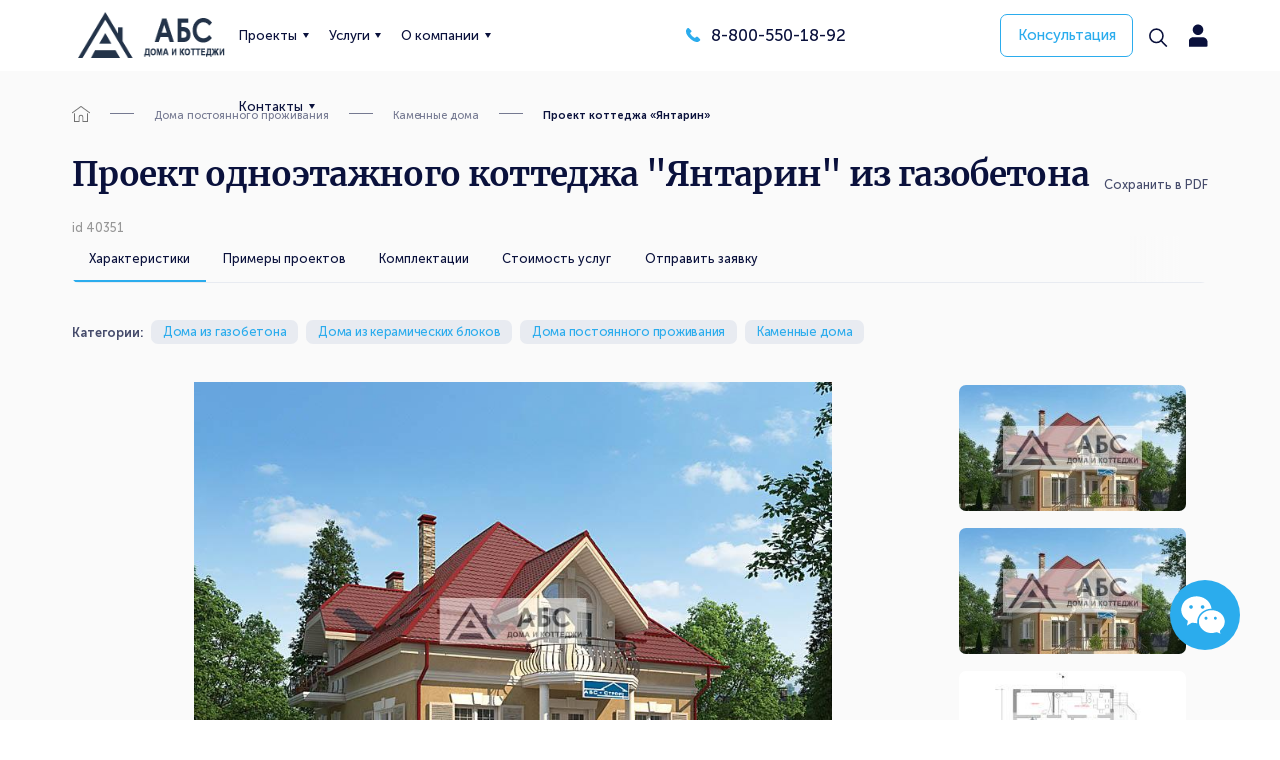

--- FILE ---
content_type: text/html; charset=UTF-8
request_url: https://www.abs.ru/projects/doma/proekt-kottedzha-yantarin
body_size: 45257
content:
<!DOCTYPE html>
    <html lang="ru">
        <head>
            <meta charset="utf-8">
            <meta http-equiv="X-UA-Compatible" content="IE=edge">
            <meta name="viewport" content="width=device-width, initial-scale=1, maximum-scale=1, minimum-scale=1">
            <style>
                /*.catalog__items.is-default .catalog__item {
                    position: relative;
                }
                .lazyload, .lazyloading, .load {
                    position: absolute;
                    top: 40% !important;
                    left: 50% !important;
                    transform: translate(-40%, -50%);
                    animation: effect 1s linear infinite;
                    width: 50px !important;
                    height: 50px !important;
                    border-radius: 50% !important;
                    border: 6px solid rgba(255, 255, 255, 0.3) !important;
                    border-top-color: black !important;
                    opacity: 1 !important;
                }

                .loading.search__input + .search_loader {
                    display: inline-block;
                    top: 0% !important;
                    left: 0% !important;
                    animation: effect 1s linear infinite;
                    width: 20px !important;
                    height: 20px !important;
                    border-radius: 50% !important;
                    border: 2px solid rgba(255, 255, 255, 0.3) !important;
                    border-top-color: black !important;
                    opacity: 1 !important;
                }



                @keyframes effect {
                    0% {
                        transform: rotate(0deg);
                    }

                    100% {
                        transform: rotate(360deg);
                    }

                }


                @keyframes spin {
                    from {
                        transform: translate(40%, 40%) rotate(0deg);
                    }
                    to {
                        transform: translate(40%, 40%) rotate(360deg);
                    }
                } */
                .sc-image-with-text__half-left { 
                    position: relative;
                    width: 100%; 
                }
                    
                .sc-image-with-text__half-right {
                    position: relative;
                    width: 100%;
                }
                    .sc-object {
                    position: static;
                }

                .simple_caption {
                    margin: 1.5rem 2rem 3rem 0rem;
                    text-align:left;
                }

                .simple_caption_subheading { 
                }

                .search__input {
                    display: inline-block !important;
                    width: 85% !important;
                }

                .universal_fotogallery__pagination {
                    margin-top: 3rem;
                }

                @media only screen and (max-width: 580px) {
                    .searchHint {
                        font-size: 1.3rem;
                    }

                    .search__list_active .post-type-badge {
                        font-size: 1.3rem;
                        margin-left: 2rem;
                    }
                }


                .search__link {
                    white-space: normal;
                }

                .magnify-img {
                    width: 100% !important;
                }
                #magnify {
                    align-items: flex-start !important;
                }
            </style>
            <!-- uptime_head не удалять этот комментарий, робот ищет его в коде-->
                                    				<script>document.documentElement.className = document.documentElement.className + ' yes-js js_active js'</script>
				<input type="hidden" value="45705" id="block-targets-ym-ga">
<!-- Search Engine Optimization by Rank Math PRO - https://s.rankmath.com/home -->
<title>Проект коттеджа &quot;Янтарин&quot; оптимальные цены на проекты и строительство, звоните! | ООО «ДОМ АБС»</title>
<meta name="description" content="При строительстве по данной технологии мы предлагаем для Вас Стандартную комплектацию домов. Стандартная комплектация включает: силовой каркас дома с фундаментом; окна пластиковые, дверь входную металлическую; отделку фасада; утепленную кровлю из битумной черепицы; подшивку кровли и водосточную систему;"/>
<meta name="robots" content="follow, index, max-snippet:-1, max-video-preview:-1, max-image-preview:large"/>
<link rel="canonical" href="https://www.abs.ru/projects/doma/proekt-kottedzha-yantarin" />
<meta property="og:locale" content="ru_RU" />
<meta property="og:type" content="product" />
<meta property="og:title" content="Проект коттеджа &quot;Янтарин&quot; оптимальные цены на проекты и строительство, звоните! | ООО «ДОМ АБС»" />
<meta property="og:description" content="При строительстве по данной технологии мы предлагаем для Вас Стандартную комплектацию домов. Стандартная комплектация включает: силовой каркас дома с фундаментом; окна пластиковые, дверь входную металлическую; отделку фасада; утепленную кровлю из битумной черепицы; подшивку кровли и водосточную систему;" />
<meta property="og:url" content="https://www.abs.ru/projects/doma/proekt-kottedzha-yantarin" />
<meta property="og:site_name" content="ООО «ДОМ АБС»" />
<meta property="og:updated_time" content="2024-05-18T13:22:21+03:00" />
<meta property="og:image" content="https://www.abs.ru/wp-content/uploads/2020/10/9cfb63f888458ae75bd4b1d438c98384.jpg" />
<meta property="og:image:secure_url" content="https://www.abs.ru/wp-content/uploads/2020/10/9cfb63f888458ae75bd4b1d438c98384.jpg" />
<meta property="og:image:width" content="800" />
<meta property="og:image:height" content="601" />
<meta property="og:image:alt" content="Проект коттеджа &quot;Янтарин&quot;" />
<meta property="og:image:type" content="image/jpeg" />
<meta property="product:availability" content="instock" />
<meta property="product:retailer_item_id" content="1966" />
<meta name="twitter:card" content="summary_large_image" />
<meta name="twitter:title" content="Проект коттеджа &quot;Янтарин&quot; оптимальные цены на проекты и строительство, звоните! | ООО «ДОМ АБС»" />
<meta name="twitter:description" content="При строительстве по данной технологии мы предлагаем для Вас Стандартную комплектацию домов. Стандартная комплектация включает: силовой каркас дома с фундаментом; окна пластиковые, дверь входную металлическую; отделку фасада; утепленную кровлю из битумной черепицы; подшивку кровли и водосточную систему;" />
<meta name="twitter:image" content="https://www.abs.ru/wp-content/uploads/2020/10/9cfb63f888458ae75bd4b1d438c98384.jpg" />
<meta name="twitter:label1" content="Price" />
<meta name="twitter:data1" content="9,478,000&#8381; - 10,863,000&#8381;" />
<meta name="twitter:label2" content="Availability" />
<meta name="twitter:data2" content="In stock" />
<!-- /Rank Math WordPress SEO plugin -->

<link rel='dns-prefetch' href='//ajax.googleapis.com' />
<link rel='stylesheet' id='classic-theme-styles-css' href='https://www.abs.ru/wp-includes/css/classic-themes.min.css' type='text/css' media='all' />
<style id='global-styles-inline-css' type='text/css'>
body{--wp--preset--color--black: #000000;--wp--preset--color--cyan-bluish-gray: #abb8c3;--wp--preset--color--white: #ffffff;--wp--preset--color--pale-pink: #f78da7;--wp--preset--color--vivid-red: #cf2e2e;--wp--preset--color--luminous-vivid-orange: #ff6900;--wp--preset--color--luminous-vivid-amber: #fcb900;--wp--preset--color--light-green-cyan: #7bdcb5;--wp--preset--color--vivid-green-cyan: #00d084;--wp--preset--color--pale-cyan-blue: #8ed1fc;--wp--preset--color--vivid-cyan-blue: #0693e3;--wp--preset--color--vivid-purple: #9b51e0;--wp--preset--gradient--vivid-cyan-blue-to-vivid-purple: linear-gradient(135deg,rgba(6,147,227,1) 0%,rgb(155,81,224) 100%);--wp--preset--gradient--light-green-cyan-to-vivid-green-cyan: linear-gradient(135deg,rgb(122,220,180) 0%,rgb(0,208,130) 100%);--wp--preset--gradient--luminous-vivid-amber-to-luminous-vivid-orange: linear-gradient(135deg,rgba(252,185,0,1) 0%,rgba(255,105,0,1) 100%);--wp--preset--gradient--luminous-vivid-orange-to-vivid-red: linear-gradient(135deg,rgba(255,105,0,1) 0%,rgb(207,46,46) 100%);--wp--preset--gradient--very-light-gray-to-cyan-bluish-gray: linear-gradient(135deg,rgb(238,238,238) 0%,rgb(169,184,195) 100%);--wp--preset--gradient--cool-to-warm-spectrum: linear-gradient(135deg,rgb(74,234,220) 0%,rgb(151,120,209) 20%,rgb(207,42,186) 40%,rgb(238,44,130) 60%,rgb(251,105,98) 80%,rgb(254,248,76) 100%);--wp--preset--gradient--blush-light-purple: linear-gradient(135deg,rgb(255,206,236) 0%,rgb(152,150,240) 100%);--wp--preset--gradient--blush-bordeaux: linear-gradient(135deg,rgb(254,205,165) 0%,rgb(254,45,45) 50%,rgb(107,0,62) 100%);--wp--preset--gradient--luminous-dusk: linear-gradient(135deg,rgb(255,203,112) 0%,rgb(199,81,192) 50%,rgb(65,88,208) 100%);--wp--preset--gradient--pale-ocean: linear-gradient(135deg,rgb(255,245,203) 0%,rgb(182,227,212) 50%,rgb(51,167,181) 100%);--wp--preset--gradient--electric-grass: linear-gradient(135deg,rgb(202,248,128) 0%,rgb(113,206,126) 100%);--wp--preset--gradient--midnight: linear-gradient(135deg,rgb(2,3,129) 0%,rgb(40,116,252) 100%);--wp--preset--duotone--dark-grayscale: url('#wp-duotone-dark-grayscale');--wp--preset--duotone--grayscale: url('#wp-duotone-grayscale');--wp--preset--duotone--purple-yellow: url('#wp-duotone-purple-yellow');--wp--preset--duotone--blue-red: url('#wp-duotone-blue-red');--wp--preset--duotone--midnight: url('#wp-duotone-midnight');--wp--preset--duotone--magenta-yellow: url('#wp-duotone-magenta-yellow');--wp--preset--duotone--purple-green: url('#wp-duotone-purple-green');--wp--preset--duotone--blue-orange: url('#wp-duotone-blue-orange');--wp--preset--font-size--small: 13px;--wp--preset--font-size--medium: 20px;--wp--preset--font-size--large: 36px;--wp--preset--font-size--x-large: 42px;--wp--preset--spacing--20: 0.44rem;--wp--preset--spacing--30: 0.67rem;--wp--preset--spacing--40: 1rem;--wp--preset--spacing--50: 1.5rem;--wp--preset--spacing--60: 2.25rem;--wp--preset--spacing--70: 3.38rem;--wp--preset--spacing--80: 5.06rem;--wp--preset--shadow--natural: 6px 6px 9px rgba(0, 0, 0, 0.2);--wp--preset--shadow--deep: 12px 12px 50px rgba(0, 0, 0, 0.4);--wp--preset--shadow--sharp: 6px 6px 0px rgba(0, 0, 0, 0.2);--wp--preset--shadow--outlined: 6px 6px 0px -3px rgba(255, 255, 255, 1), 6px 6px rgba(0, 0, 0, 1);--wp--preset--shadow--crisp: 6px 6px 0px rgba(0, 0, 0, 1);}:where(.is-layout-flex){gap: 0.5em;}body .is-layout-flow > .alignleft{float: left;margin-inline-start: 0;margin-inline-end: 2em;}body .is-layout-flow > .alignright{float: right;margin-inline-start: 2em;margin-inline-end: 0;}body .is-layout-flow > .aligncenter{margin-left: auto !important;margin-right: auto !important;}body .is-layout-constrained > .alignleft{float: left;margin-inline-start: 0;margin-inline-end: 2em;}body .is-layout-constrained > .alignright{float: right;margin-inline-start: 2em;margin-inline-end: 0;}body .is-layout-constrained > .aligncenter{margin-left: auto !important;margin-right: auto !important;}body .is-layout-constrained > :where(:not(.alignleft):not(.alignright):not(.alignfull)){max-width: var(--wp--style--global--content-size);margin-left: auto !important;margin-right: auto !important;}body .is-layout-constrained > .alignwide{max-width: var(--wp--style--global--wide-size);}body .is-layout-flex{display: flex;}body .is-layout-flex{flex-wrap: wrap;align-items: center;}body .is-layout-flex > *{margin: 0;}:where(.wp-block-columns.is-layout-flex){gap: 2em;}.has-black-color{color: var(--wp--preset--color--black) !important;}.has-cyan-bluish-gray-color{color: var(--wp--preset--color--cyan-bluish-gray) !important;}.has-white-color{color: var(--wp--preset--color--white) !important;}.has-pale-pink-color{color: var(--wp--preset--color--pale-pink) !important;}.has-vivid-red-color{color: var(--wp--preset--color--vivid-red) !important;}.has-luminous-vivid-orange-color{color: var(--wp--preset--color--luminous-vivid-orange) !important;}.has-luminous-vivid-amber-color{color: var(--wp--preset--color--luminous-vivid-amber) !important;}.has-light-green-cyan-color{color: var(--wp--preset--color--light-green-cyan) !important;}.has-vivid-green-cyan-color{color: var(--wp--preset--color--vivid-green-cyan) !important;}.has-pale-cyan-blue-color{color: var(--wp--preset--color--pale-cyan-blue) !important;}.has-vivid-cyan-blue-color{color: var(--wp--preset--color--vivid-cyan-blue) !important;}.has-vivid-purple-color{color: var(--wp--preset--color--vivid-purple) !important;}.has-black-background-color{background-color: var(--wp--preset--color--black) !important;}.has-cyan-bluish-gray-background-color{background-color: var(--wp--preset--color--cyan-bluish-gray) !important;}.has-white-background-color{background-color: var(--wp--preset--color--white) !important;}.has-pale-pink-background-color{background-color: var(--wp--preset--color--pale-pink) !important;}.has-vivid-red-background-color{background-color: var(--wp--preset--color--vivid-red) !important;}.has-luminous-vivid-orange-background-color{background-color: var(--wp--preset--color--luminous-vivid-orange) !important;}.has-luminous-vivid-amber-background-color{background-color: var(--wp--preset--color--luminous-vivid-amber) !important;}.has-light-green-cyan-background-color{background-color: var(--wp--preset--color--light-green-cyan) !important;}.has-vivid-green-cyan-background-color{background-color: var(--wp--preset--color--vivid-green-cyan) !important;}.has-pale-cyan-blue-background-color{background-color: var(--wp--preset--color--pale-cyan-blue) !important;}.has-vivid-cyan-blue-background-color{background-color: var(--wp--preset--color--vivid-cyan-blue) !important;}.has-vivid-purple-background-color{background-color: var(--wp--preset--color--vivid-purple) !important;}.has-black-border-color{border-color: var(--wp--preset--color--black) !important;}.has-cyan-bluish-gray-border-color{border-color: var(--wp--preset--color--cyan-bluish-gray) !important;}.has-white-border-color{border-color: var(--wp--preset--color--white) !important;}.has-pale-pink-border-color{border-color: var(--wp--preset--color--pale-pink) !important;}.has-vivid-red-border-color{border-color: var(--wp--preset--color--vivid-red) !important;}.has-luminous-vivid-orange-border-color{border-color: var(--wp--preset--color--luminous-vivid-orange) !important;}.has-luminous-vivid-amber-border-color{border-color: var(--wp--preset--color--luminous-vivid-amber) !important;}.has-light-green-cyan-border-color{border-color: var(--wp--preset--color--light-green-cyan) !important;}.has-vivid-green-cyan-border-color{border-color: var(--wp--preset--color--vivid-green-cyan) !important;}.has-pale-cyan-blue-border-color{border-color: var(--wp--preset--color--pale-cyan-blue) !important;}.has-vivid-cyan-blue-border-color{border-color: var(--wp--preset--color--vivid-cyan-blue) !important;}.has-vivid-purple-border-color{border-color: var(--wp--preset--color--vivid-purple) !important;}.has-vivid-cyan-blue-to-vivid-purple-gradient-background{background: var(--wp--preset--gradient--vivid-cyan-blue-to-vivid-purple) !important;}.has-light-green-cyan-to-vivid-green-cyan-gradient-background{background: var(--wp--preset--gradient--light-green-cyan-to-vivid-green-cyan) !important;}.has-luminous-vivid-amber-to-luminous-vivid-orange-gradient-background{background: var(--wp--preset--gradient--luminous-vivid-amber-to-luminous-vivid-orange) !important;}.has-luminous-vivid-orange-to-vivid-red-gradient-background{background: var(--wp--preset--gradient--luminous-vivid-orange-to-vivid-red) !important;}.has-very-light-gray-to-cyan-bluish-gray-gradient-background{background: var(--wp--preset--gradient--very-light-gray-to-cyan-bluish-gray) !important;}.has-cool-to-warm-spectrum-gradient-background{background: var(--wp--preset--gradient--cool-to-warm-spectrum) !important;}.has-blush-light-purple-gradient-background{background: var(--wp--preset--gradient--blush-light-purple) !important;}.has-blush-bordeaux-gradient-background{background: var(--wp--preset--gradient--blush-bordeaux) !important;}.has-luminous-dusk-gradient-background{background: var(--wp--preset--gradient--luminous-dusk) !important;}.has-pale-ocean-gradient-background{background: var(--wp--preset--gradient--pale-ocean) !important;}.has-electric-grass-gradient-background{background: var(--wp--preset--gradient--electric-grass) !important;}.has-midnight-gradient-background{background: var(--wp--preset--gradient--midnight) !important;}.has-small-font-size{font-size: var(--wp--preset--font-size--small) !important;}.has-medium-font-size{font-size: var(--wp--preset--font-size--medium) !important;}.has-large-font-size{font-size: var(--wp--preset--font-size--large) !important;}.has-x-large-font-size{font-size: var(--wp--preset--font-size--x-large) !important;}
.wp-block-navigation a:where(:not(.wp-element-button)){color: inherit;}
:where(.wp-block-columns.is-layout-flex){gap: 2em;}
.wp-block-pullquote{font-size: 1.5em;line-height: 1.6;}
</style>
<link rel='stylesheet' id='contact-form-7-css' href='https://www.abs.ru/wp-content/plugins/contact-form-7/includes/css/styles.css' type='text/css' media='all' />
<link rel='stylesheet' id='photoswipe-css' href='https://www.abs.ru/wp-content/plugins/woocommerce/assets/css/photoswipe/photoswipe.min.css' type='text/css' media='all' />
<link rel='stylesheet' id='photoswipe-default-skin-css' href='https://www.abs.ru/wp-content/plugins/woocommerce/assets/css/photoswipe/default-skin/default-skin.min.css' type='text/css' media='all' />
<style id='woocommerce-inline-inline-css' type='text/css'>
.woocommerce form .form-row .required { visibility: visible; }
</style>
<link rel='stylesheet' id='dashicons-css' href='https://www.abs.ru/wp-includes/css/dashicons.min.css' type='text/css' media='all' />
<style id='dashicons-inline-css' type='text/css'>
[data-font="Dashicons"]:before {font-family: 'Dashicons' !important;content: attr(data-icon) !important;speak: none !important;font-weight: normal !important;font-variant: normal !important;text-transform: none !important;line-height: 1 !important;font-style: normal !important;-webkit-font-smoothing: antialiased !important;-moz-osx-font-smoothing: grayscale !important;}
</style>
<link rel='stylesheet' id='wc_products_compare_style-css' href='https://www.abs.ru/wp-content/plugins/woocommerce-products-compare/assets/css/frontend.css' type='text/css' media='all' />
<link rel='stylesheet' id='jquery-selectBox-css' href='https://www.abs.ru/wp-content/plugins/yith-woocommerce-wishlist-premium/assets/css/jquery.selectBox.css' type='text/css' media='all' />
<link rel='stylesheet' id='yith-wcwl-font-awesome-css' href='https://www.abs.ru/wp-content/plugins/yith-woocommerce-wishlist-premium/assets/css/font-awesome.css' type='text/css' media='all' />
<link rel='stylesheet' id='woocommerce_prettyPhoto_css-css' href='//www.abs.ru/wp-content/plugins/woocommerce/assets/css/prettyPhoto.css' type='text/css' media='all' />
<link rel='stylesheet' id='yith-wcwl-main-css' href='https://www.abs.ru/wp-content/plugins/yith-woocommerce-wishlist-premium/assets/css/style.css' type='text/css' media='all' />
<style id='yith-wcwl-main-inline-css' type='text/css'>
.yith-wcwl-tooltip {
display:none !important;
}

.yith-wcwl-add-to-wishlist {
    margin-top: 0;
}

.yith-wcwl-icon {
    font-size: 20px;
    color: #2baced;
}

.yith-wcwl-wishlistexistsbrowse{
    font-size:20px;
    color: #2baced;
}

.woocommerce .wishlist-title {
    margin-bottom: 0 !important;
}

.woocommerce .wishlist-title h2 {
    margin-bottom: 0 !important;
}

.wishlist-page {
padding-top: unset !important;
padding-bottom: unset !important;
margin-top: 5rem !important;
margin-bottom: 0!important;
}

.back-to-all-wishlists {
display:none;
}

.show-title-form {
height:5.2rem !important;
}

.wishlist-title h2 {
    padding: 0;
}

.yith-wcwl-form .woocommerce-info {
display:none;
}

.yith-wcwl-form .wishlist-title-container {
display:none;
}
</style>
<link rel='stylesheet' id='custom-style-css' href='https://www.abs.ru/wp-content/themes/imserv/app/css/app.css' type='text/css' media='all' />
<style id='custom-style-inline-css' type='text/css'>

        .header {
            position: fixed;
            width: 100%;
        }
        .contact {
            margin-top: 80px;
        }
        .catalog__wrap {
            margin-top: 80px;
        }
        .article-header {
            margin-top: 80px;
        }
        .article-list {
            margin-top: 80px;
        }
        .main {
            padding-top: 80px;
        }
        .fix-head-enabled {
            margin-top: 80px;
        }
        

        :root {
            --main-color:#2baced;
            --dark-color:#0A113C;
            --text-color:rgba(10, 17, 60, 0.75);
            --secondary-text-color:rgba(10, 17, 60, 0.55);
            --secondary-footer-color:#202859;
            --index-background-color:rgba(0,10,255,.12);
            --bs-filters-catalog:rgba(188,198,219,.3);
            --block-margin:8rem;
            --font-size:1.5rem;
            --font-weight:400;
            --line-height:2.1rem;
            --backgrounds-color:#fafafa;
            --quantity-column:24.25%;
            --img-conteiner:445px;
            --catalog-border:#bcc6db;
            --head-map:url(https://www.abs.ru/wp-content/uploads/2022/01/map.jpg) center no-repeat;
            --font-family:Merriweather;
        }
    
</style>
<script type='text/javascript' src='//ajax.googleapis.com/ajax/libs/jquery/3.5.1/jquery.min.js' id='jquery-js'></script>
<link rel="https://api.w.org/" href="https://www.abs.ru/wp-json/" /><link rel="alternate" type="application/json" href="https://www.abs.ru/wp-json/wp/v2/product/40351" /><link rel="alternate" type="application/json+oembed" href="https://www.abs.ru/wp-json/oembed/1.0/embed?url=https%3A%2F%2Fwww.abs.ru%2Fprojects%2Fdoma%2Fproekt-kottedzha-yantarin" />
<link rel="alternate" type="text/xml+oembed" href="https://www.abs.ru/wp-json/oembed/1.0/embed?url=https%3A%2F%2Fwww.abs.ru%2Fprojects%2Fdoma%2Fproekt-kottedzha-yantarin&#038;format=xml" />
<style>:root {
			--lazy-loader-animation-duration: 300ms;
		}
		  
		.lazyload {
	display: block;
}

.lazyload,
        .lazyloading {
			opacity: 0;
		}


		.lazyloaded {
			opacity: 1;
			transition: opacity 300ms;
			transition: opacity var(--lazy-loader-animation-duration);
		}.lazyloading {
	color: transparent;
	opacity: 1;
	transition: opacity 300ms;
	transition: opacity var(--lazy-loader-animation-duration);
	background: url("data:image/svg+xml,%3Csvg%20width%3D%2244%22%20height%3D%2244%22%20xmlns%3D%22http%3A%2F%2Fwww.w3.org%2F2000%2Fsvg%22%20stroke%3D%22%23333333%22%3E%3Cg%20fill%3D%22none%22%20fill-rule%3D%22evenodd%22%20stroke-width%3D%222%22%3E%3Ccircle%20cx%3D%2222%22%20cy%3D%2222%22%20r%3D%221%22%3E%3Canimate%20attributeName%3D%22r%22%20begin%3D%220s%22%20dur%3D%221.8s%22%20values%3D%221%3B%2020%22%20calcMode%3D%22spline%22%20keyTimes%3D%220%3B%201%22%20keySplines%3D%220.165%2C%200.84%2C%200.44%2C%201%22%20repeatCount%3D%22indefinite%22%2F%3E%3Canimate%20attributeName%3D%22stroke-opacity%22%20begin%3D%220s%22%20dur%3D%221.8s%22%20values%3D%221%3B%200%22%20calcMode%3D%22spline%22%20keyTimes%3D%220%3B%201%22%20keySplines%3D%220.3%2C%200.61%2C%200.355%2C%201%22%20repeatCount%3D%22indefinite%22%2F%3E%3C%2Fcircle%3E%3Ccircle%20cx%3D%2222%22%20cy%3D%2222%22%20r%3D%221%22%3E%3Canimate%20attributeName%3D%22r%22%20begin%3D%22-0.9s%22%20dur%3D%221.8s%22%20values%3D%221%3B%2020%22%20calcMode%3D%22spline%22%20keyTimes%3D%220%3B%201%22%20keySplines%3D%220.165%2C%200.84%2C%200.44%2C%201%22%20repeatCount%3D%22indefinite%22%2F%3E%3Canimate%20attributeName%3D%22stroke-opacity%22%20begin%3D%22-0.9s%22%20dur%3D%221.8s%22%20values%3D%221%3B%200%22%20calcMode%3D%22spline%22%20keyTimes%3D%220%3B%201%22%20keySplines%3D%220.3%2C%200.61%2C%200.355%2C%201%22%20repeatCount%3D%22indefinite%22%2F%3E%3C%2Fcircle%3E%3C%2Fg%3E%3C%2Fsvg%3E") no-repeat;
	background-size: 2em 2em;
	background-position: center center;
}

.lazyloaded {
	animation-name: loaded;
	animation-duration: 300ms;
	animation-duration: var(--lazy-loader-animation-duration);
	transition: none;
}

@keyframes loaded {
	from {
		opacity: 0;
	}

	to {
		opacity: 1;
	}
}</style><noscript><style>.lazyload { display: none; } .lazyload[class*="lazy-loader-background-element-"] { display: block; opacity: 1; }</style></noscript><style type="text/css">
</style>	<noscript><style>.woocommerce-product-gallery{ opacity: 1 !important; }</style></noscript>
	<style type="text/css">.recentcomments a{display:inline !important;padding:0 !important;margin:0 !important;}</style><link rel="preconnect" href="//ajax.googleapis.com/ajax/libs/jquery/3.5.1/jquery.min.js" as="script"/>
<link rel="preconnect" href="http://ajax.googleapis.com">

 
   <!-- от сборки поддерживает ли формат WEBP -->
    <script>
        function canUseWebP(){var e=document.createElement("canvas");return!(!e.getContext||!e.getContext("2d"))&&0==e.toDataURL("image/webp").indexOf("data:image/webp")}var root=document.getElementsByTagName("html")[0];canUseWebP()?root.classList.add("ws"):root.classList.add("wn");
    </script>
<!-- Google Tag Manager -->
<script>(function(w,d,s,l,i){w[l]=w[l]||[];w[l].push({'gtm.start':
new Date().getTime(),event:'gtm.js'});var f=d.getElementsByTagName(s)[0],
j=d.createElement(s),dl=l!='dataLayer'?'&l='+l:'';j.async=true;j.src=
'https://www.googletagmanager.com/gtm.js?id='+i+dl;f.parentNode.insertBefore(j,f);
})(window,document,'script','dataLayer','GTM-KZ2F2WK');</script>
<!-- End Google Tag Manager -->

<script>
  var cursorInWindow = true;
  var userIsActive = true;
  var activeTime = 0;
  var activityTimeout;
  var isActive = false;
  var timeOnSiteThreshold60 = 60000; // 60 секунд активности
  var timeOnSiteThreshold90 = 90000; // 90 секунд активности
  var inactivityThreshold = 10000; // 10 секунд бездействия

  function isGoalSent60() {
      return localStorage.getItem('user_active_60_sec_sent') === 'true';
  }

  function isGoalSent90() {
      return localStorage.getItem('user_active_90_sec_sent') === 'true';
  }

  function setGoalAsSent60() {
      localStorage.setItem('user_active_60_sec_sent', 'true');
  }

  function setGoalAsSent90() {
      localStorage.setItem('user_active_90_sec_sent', 'true');
  }

  function sendActiveUserGoal60() {
      if (!isGoalSent60()) {
          ym('45705', 'reachGoal', 'user_active_60_sec');
          setGoalAsSent60();
      }
  }

  function sendActiveUserGoal90() {
      if (!isGoalSent90()) {
          ym('45705', 'reachGoal', 'user_active_90_sec');
          setGoalAsSent90();
      }
  }

  function trackActivity() {
      if (!isActive) {
          isActive = true;
          activeTime = 0; // Сброс активного времени
          setInterval(function() {
              if (isActive && cursorInWindow && userIsActive) {
                  activeTime += 1000;
                  if (activeTime >= timeOnSiteThreshold60 && !isGoalSent60()) {
                      sendActiveUserGoal60();
                  }
                  if (activeTime >= timeOnSiteThreshold90 && !isGoalSent90()) {
                      sendActiveUserGoal90();
                      isActive = false; // Остановка отслеживания после отправки второй цели
                  }
              }
          }, 1000);
      }
      resetActivityTimer();
  }

  function resetActivityTimer() {
      clearTimeout(activityTimeout);
      activityTimeout = setTimeout(function() {
          isActive = false;
      }, inactivityThreshold);
  }

  function checkCursorInWindow(event) {
      cursorInWindow = !(event.relatedTarget == null);
  }

  function handleVisibilityChange() {
      userIsActive = !document.hidden;
  }

  // Подписка на события
  window.addEventListener('mouseout', checkCursorInWindow);
  window.addEventListener('mouseover', function() { cursorInWindow = true; });
  document.addEventListener('visibilitychange', handleVisibilityChange);

  var events = ['mousemove', 'scroll', 'click', 'keydown'];
  for (var i = 0; i < events.length; i++) {
      document.addEventListener(events[i], trackActivity);
  }
</script>		<style type="text/css" id="wp-custom-css">
			.communication-module-button {

    bottom: 60px;
}

@media only screen and (min-width: 1024px) {
.about-nav__row.flex.no_flex_wrap{
	flex-wrap: unset;
}
}
@media only screen and (max-width: 1024px) {
	.about-nav__cell.fix_style{
		margin-bottom: 43px !important;
	}
}

@media only screen and (max-width: 1024px) {
    .about-nav__cell:nth-child(3n) {
        display: unset;
    }
}

.post__loyalty-list {
     margin-top: 0rem; !important;
    margin-bottom: 0rem !important;
}

.catalog__cats {
    margin-bottom: 0rem !important;
}

.content-steps {
    padding-top: 0rem !important;
    padding-bottom: 0rem !important;;
}

.small.phone {
	font-size:2rem;
}

.catalog-nav__list {

    overflow-y: unset;
}

.about-nav__cell:nth-child(3n+1) {
    width: 16.72%;
}
		</style>
		        </head>
        <div id="fonts">
    <input id="fonts-script" type="hidden" value="https://www.abs.ru/wp-content/themes/imserv/app/js/fontfaceobserver.js">
    <!-- <input id="fonts-css" type="hidden" value="https://www.abs.ru/wp-content/themes/imserv/app/css/fonts.css"> -->
        <input id="fonts-css" type="hidden" value='[{
            "name": "Merriweather",
            "width": 700,
            "url": [
                "https://www.abs.ru/wp-content/themes/imserv/app/fonts/Merriweather-Bold.woff2",
                "https://www.abs.ru/wp-content/themes/imserv/app/fonts/Merriweather-Bold.woff"
            ]
            },
            {
            "name": "MuseoSansCyrl",
            "width": 500,
            "url": [
                "https://www.abs.ru/wp-content/themes/imserv/app/fonts/MuseoSansCyrl-500.woff2",
                "https://www.abs.ru/wp-content/themes/imserv/app/fonts/MuseoSansCyrl-500.woff"
            ]
            },
            {
            "name": "MuseoSansCyrl",
            "width": 300,
            "url": [
                "https://www.abs.ru/wp-content/themes/imserv/app/fonts/MuseoSansCyrl-300.woff2",
                "https://www.abs.ru/wp-content/themes/imserv/app/fonts/MuseoSansCyrl-300.woff"
            ]
            },
            {
            "name": "MuseoSansCyrl",
            "width": 700,
            "url": [
                "https://www.abs.ru/wp-content/themes/imserv/app/fonts/MuseoSansCyrl-700.woff2",
                "https://www.abs.ru/wp-content/themes/imserv/app/fonts/MuseoSansCyrl-700.woff"
            ]
            },
            {
            "name": "MuseoSansCyrl",
            "width": 900,
            "url": [
                "https://www.abs.ru/wp-content/themes/imserv/app/fonts/MuseoSansCyrl-900.woff2",
                "https://www.abs.ru/wp-content/themes/imserv/app/fonts/MuseoSansCyrl-900.woff"
            ]
            }]'>
</div>                <body class="product-template-default single single-product postid-40351 theme-imserv woocommerce woocommerce-page woocommerce-no-js">
        <!-- Google Tag Manager (noscript) -->
<noscript><iframe src="https://www.googletagmanager.com/ns.html?id=GTM-KZ2F2WK"
height="0" width="0" style="display:none;visibility:hidden"></iframe></noscript>
<!-- End Google Tag Manager (noscript) -->


        <div class="fullpage">
            <div class="fullpage__part fullpage__part_static">
                <header class="header">
                    <div class="header__top">
                        <div class="header__wrap wrap">
                            <div class="header__row flex">
                                <div class="header__cell header__cell_logo"><a class="header__logo logo flex flex_vertical" href="/"><span><img class="nono_lazyloaded" src="/wp-content/themes/veramed/app/img/logo-b.png" width="184" height="58"></span><!--<span class="logo__label small">ООО «ДОМ АБС»</span>--></a>
                            </div>                                <div class="header__cell header__cell_menu">
<ul class="header__menu menu flex flex_vertical">
 	<li class="menu__item"><a class="menu__link menu__link_arrow js-submenu js-catalog-show" href="/projects" data-menu="#catalog-panel" data-event="mouseenter">Проекты</a></li>
 	<li class="menu__item"><a class="menu__link menu__link_arrow js-submenu" href="#" data-menu="#services-panel" data-event="mouseenter">Услуги</a></li>
 	<li class="menu__item"><a class="menu__link menu__link_arrow js-submenu" href="#" data-menu="#about-panel" data-event="mouseenter">О компании</a></li>
 	<li class="menu__item"><a class="menu__link menu__link_arrow js-submenu" href="/contacts" data-menu="#contact-panel" data-event="mouseenter">Контакты</a></li>
</ul>
</div>                                                                    <div class="header__cell header__cell_phone header__cell_center"><a class="header__phone  small phone" href="tel:88005501892"><span class="phone__icon"><svg class="icon icon-phone" viewBox="0 0 18 17"><use xlink:href="https://www.abs.ru/wp-content/themes/imserv/app/icons/sprite.svg#phone"></use></svg></span><span class="text_hide">8-800-550-18-92</span> <span class="text_hide_active show" onclick="; "></span></a>
                                    </div>
                                                                
                                <div class="header__cell header__cell_search header__cell_right">
                                    <button class="header__button border-button js-modal" data-modal="#recall"><span class="border-button__back js-circles"></span><span class="border-button__text">Консультация</span>
                                    </button>
                                    <div class="header__search search-button js-submenu" data-menu="#search-panel" data-event="click">
                                        <div class="search-button__state search-button__state_default">
                                            <svg class="search-button__default" width="33" height="33" viewBox="0 0 33 33" fill="none" xmlns="http://www.w3.org/2000/svg">
                                                <rect x="17.5986" y="19.0654" width="2" height="11.4074" transform="rotate(-45 17.5986 19.0654)"></rect>
                                                <circle cx="13.1993" cy="13.1992" r="8.33333" transform="rotate(-45 13.1993 13.1992)"></circle>
                                            </svg>
                                        </div>
                                        <div class="search-button__state search-button__state_active">
                                            <svg class="icon icon-close" viewBox="0 0 30 30">
                                                <use xlink:href="https://www.abs.ru/wp-content/themes/imserv/app/icons/sprite.svg#close"></use>
                                            </svg>
                                        </div>
                                    </div>
                                                                                                                                                                                                                        <div class="header__login login-button js-submenu" data-menu="#login-panel" data-event="click">
                                                    <div class="login-button__state login-button__state_default">
                                                        <svg class="login-button__default" width="19" height="23" viewBox="0 0 19 23" fill="#000AFF" xmlns="http://www.w3.org/2000/svg"><path fill="#000AFF"  d="M9 11.06c-2.91,0 -5.28,-2.37 -5.28,-5.28 0,-2.91 2.37,-5.28 5.28,-5.28 2.91,0 5.28,2.37 5.28,5.28 0,2.91 -2.37,5.28 -5.28,5.28z"/><path fill="#000AFF" d="M17.71 22.67l-17.42 0c-0.44,0 -0.79,-0.35 -0.79,-0.79l0 -3.69c0,-2.77 2.25,-5.02 5.01,-5.02l8.98 0c2.76,0 5.01,2.25 5.01,5.02l0 3.69c0,0.44 -0.35,0.79 -0.79,0.79l0 0z"/></svg>
                                                    </div>
                                                    <div class="header__panel-item header__panel-item_cart header__panel-item_login card" id="login-panel1">
                                                    <div class="card-body">
                                                            <ul class="header__panel-list">
                                                                                                                            <li class="header__panel-string"><a class="header__panel-link small" href="https://www.abs.ru/wishlist">Избранное<!-- (<span class="item-count-wishlist" id="item-count-wishlist"></span>)--></a></li>	
                                                                                                                                                                                        <li class="header__panel-string"><a class="header__panel-link small" href="https://www.abs.ru/my-products-compare">Сравнение<!-- (<span id="item-count-compare"></span>)--></a></li>
                                                                                                                                                                                    <li class="header__panel-string"><a class="header__panel-link small" href="/auth#login">Вход</a></li>
                                                                <li class="header__panel-string"><a class="header__panel-link small" href="/auth#register">Регистрация</a></li>
                                                            </ul>                                    
                                                                                                            </div>
                                                </div>
                                                </div>

                                                                                                                                                                    <div style="display:none;">
                                                                        </div>
                                    <div class="header__hamburger hamburger hamburger--slider js-toggle-menu">
                                        <div class="hamburger-box">
                                            <div class="hamburger-inner"></div>
                                        </div>
                                    </div>
                                </div>
                            </div>
                        </div>
                    </div>
                    <div class="header__mobile">
                            <div class="header__mobile-box header__mobile-box_fluid header__mobile-box_menu">
<div class="header__mobile-line">
<div class="header__mobile-parent js-mobile-group"><a class="header__mobile-link" href="#">Проекты</a></div>
<div class="header__mobile-submenu js-mobile-submenu" data-submenu="#catalog-panel">
<div class="header__mobile-inner"></div>
</div>
</div>
<div class="header__mobile-line">
<div class="header__mobile-parent js-mobile-group"><a class="header__mobile-link" href="#">Услуги</a></div>
<div class="header__mobile-submenu js-mobile-submenu" data-submenu="#services-panel">
<div class="header__mobile-inner"></div>
</div>
</div>
<div class="header__mobile-line">
<div class="header__mobile-parent js-mobile-group"><a class="header__mobile-link" href="/about">О компании</a></div>
<div class="header__mobile-submenu js-mobile-submenu" data-submenu="#about-panel">
<div class="header__mobile-inner"></div>
</div>
</div>
<div class="header__mobile-line">
<div class="header__mobile-parent js-mobile-group"><a class="header__mobile-link" href="/contacts">Контакты</a></div>
</div>
</div>                        <div class="header__mobile-box header__mobile-box_fluid header__mobile-box_nav">

                                                                <div class="header__mobile-label"><a class="header__mobile-contact h4  " href="tel:88005501892"><span class="text_hide">8-800-550-18-92</span> <span class="text_hide_active show" onclick="; "></span></a>
                                    </div>
                                                                                                <div class="header__mobile-label"><a class="header__mobile-contact h4  " href="tel:+79266935226"><span class="text_hide">+7(926)-693-52-26</span> <span class="text_hide_active show" onclick="; "></span></a>
                                    </div>
                                                                                                <div class="header__mobile-label"><a class="header__mobile-contact h5 is-blue  " href="mailto:dom@abs.ru"><span class="text_hide">dom@abs.ru</span> <span class="text_hide_active show" onclick="; "></span></a>
                                    </div>
                                                        </div>
                        <div class="header__mobile-box header__mobile-box_static">
                            <div class="header__mobile-bottom flex">
                                <div class="header__mobile-cell header__mobile-cell_left">
                                    <div class="header__mobile-addr p">                              <span class="is-dark">Москва,  ул. Южнопортовая, <br>д. 5 / стр. 2, здание 2-4-11</span>
                                    </div>
                                </div>
                                <div class="header__mobile-cell header__mobile-cell_right">
                                    <div class="header__mobile-text p">Индекс</div>
                                    <div class="header__mobile-index p">115088</div>
                                </div>
                            </div>
                        </div>
                    </div>
                    <div class="header__panel">
                        <div class="header__panel-bg"></div>
                        <div class="header__panel-row">
                            <div class="header__panel-item header__panel-item_search" id="search-panel">
                                <div class="header__wrap wrap">
                                    <form class="search is-default-form" method="get" action="/" role="search">
                                        <button class="search__button">
                                            <svg width="33" height="33" viewBox="0 0 33 33" fill="none" xmlns="http://www.w3.org/2000/svg">
                                                <rect x="17.5986" y="19.0654" width="2" height="11.4074" transform="rotate(-45 17.5986 19.0654)"></rect>
                                                <circle cx="13.1993" cy="13.1992" r="8.33333" transform="rotate(-45 13.1993 13.1992)"></circle>
                                            </svg>
                                        </button>
                                        
                                        <input class="search__input" id="search-input" type="text" name="s" placeholder="Поиск по сайту" autocomplete="off"/>
                                        <div class="search_loader"></div>
                                        <ul class="search__list" id="search-ul"></ul>
                                    </form>
                                </div> 
                            </div>
                            <div class="header__panel-item header__panel-item_cart header__panel-item_login card" id="login-panel">
                                <div class="card-body">
                                        <ul class="header__panel-list">
                                                                                    <li class="header__panel-string"><a class="header__panel-link small" href="https://www.abs.ru/wishlist">Избранное <!--(<span class="item-count-wishlist" id="item-count-wishlist"></span>)--></a></li>	
                                                                                                                            <li class="header__panel-string"><a class="header__panel-link small" href="https://www.abs.ru/my-products-compare">Сравнение<!-- (<span id="item-count-compare"></span>)--></a></li>
                                                                                                                        <li class="header__panel-string"><a class="header__panel-link small" href="/auth#login">Вход</a></li>
                                        </ul>                                    
                                                                    </div>
                            </div> 
                            <div class="header__panel-item header__panel-item_cart" id="cart-panel">
                                <div class="cart-modal">
                                    <div class="cart-modal__header">
                                        <div class="cart-modal___icon">
                                            <div class="cart-modal__icon cart-modal__icon_cart">
                                                <svg class="icon icon-cart" viewBox="0 0 17 17">
                                                    <use xlink:href="https://www.abs.ru/wp-content/themes/imserv/app/icons/sprite.svg#cart"></use>
                                                </svg>
                                            </div>
                                        </div>
                                        <div class="cart-modal__title">Корзина</div>
                                        <div class="cart-modal___icon">
                                            <div class="cart-modal__icon cart-modal__icon_close">
                                                <svg class="icon icon-close" viewBox="0 0 10 10">
                                                    <use xlink:href="https://www.abs.ru/wp-content/themes/imserv/app/icons/sprite.svg#close"></use>
                                                </svg>
                                            </div>
                                        </div>
                                    </div>
                                    <div class="cart-modal__container"></div>
                                    <div class="cart-modal__footer js-notEmptyCart">
                                        <div class="cart-modal__total-price flex flex_justify">
                                        <span class="cart-modal__name">Итого:</span>
                                        <span class="cart-modal__price">0 ₽</span>
                                        </div>
                                        <div class="cart-modal__button cart-modal__button_button flex flex_justify">
                                            <button onclick="window.location.href='/cart'" class="cart-modal__button border-button">
                                            <span class="border-button__back js-circles"></span>
                                            <span class="border-button__text">В корзину</span>
                                            </button>
                                            <button onclick="window.location.href='/checkout'" class="cart-modal__button btn"><span class="btn__back js-circles"></span><span class="btn__text">Оформить заказ</span>
                                            </button>
                                        </div>
                                    </div>
                                    <div class="cart-modal__footer js-emptyCart">
                                        <div class="cart-modal__total-price flex flex_justify">
                                        <span class="cart-modal__price">Корзина пуста</span>
                                        </div>
                                    </div>
                                </div>
                            </div>
                            <div id="catalog-panel" class="header__panel-item header__panel-item_about about-nav">
<div class="about-nav__wrap wrap">
<div class="about-nav__row flex no_flex_wrap">
<div class="about-nav__cell">

<!--
<div class="header__panel-label small">Готовые проекты</div>
-->
<ul class="header__panel-list" style="list-style-type: none;">
 	<li class="header__panel-label small" style="margin-bottom: 2.5rem;">По типу строения</li>
 	<li class="header__panel-string"><a class="header__panel-link small" href="/projects/doma">Дома</a></li>
 	<li class="header__panel-string"><a class="header__panel-link small" href="/projects/bani">Бани</a></li>
 	<li class="header__panel-string"><a class="header__panel-link small" href="/projects/hozjastvennye-stoenija">Хозяйственные строения</a></li>
 	<li class="header__panel-label small" style="margin-bottom: 2.5rem;">По назначению</li>
 	<li class="header__panel-string"><a class="header__panel-link small" href="/projects/doma">Постоянного проживания</a></li>
 	<li class="header__panel-string"><a class="header__panel-link small" href="/projects/dachnye-doma">Дачные и садовые</a></li>
 	<li class="header__panel-label small" style="margin-bottom: 2.5rem;">Этажность</li>
 	<li class="header__panel-string"><a class="header__panel-link small" href="/projects/doma/at-floor_count-odnoetazhnye">Одноэтажные</a></li>
 	<li class="header__panel-string"><a class="header__panel-link small" href="/projects/doma/at-floor_count-dvuhetazhnye">Двухэтажные</a></li>
 	<li class="header__panel-string"><a class="header__panel-link small" href="/projects/doma/at-mansarda-yes">С мансардой</a></li>
</ul>
</div>
<div class="about-nav__cell fix_style">

<!--
<div class="header__panel-label small">Интересно знать</div>
-->
<ul class="header__panel-list" style="list-style-type: none;">
 	<li class="header__panel-label small" style="margin-bottom: 2.5rem;">Особенности</li>
 	<li class="header__panel-string"><a class="header__panel-link small" href="/projects/doma/at-s-garazhom-yes">С гаражом</a></li>
 	<li class="header__panel-string"><a class="header__panel-link small" href="/projects/doma/at-s-krylczom-yes">С крыльцом</a></li>
 	<li class="header__panel-string"><a class="header__panel-link small" href="/projects/doma/at-terrasa-yes">С терассой</a></li>
 	<li class="header__panel-string"><a class="header__panel-link small" href="/projects/doma/at-s-kaminom-yes">С камином</a></li>
 	<li class="header__panel-label small" style="margin-bottom: 2.5rem;">Материалы</li>
 	<li class="header__panel-string"><a class="header__panel-link small" href="/projects/doma/kombinirovannye">Комбинированные</a></li>
 	<li class="header__panel-string"><a class="header__panel-link small" href="/projects/doma/iz-brusa">Из бруса</a></li>
 	<li class="header__panel-string"><a class="header__panel-link small" href="/projects/doma/karkasnye">Каркасные дома</a></li>
 	<li class="header__panel-string"><a class="header__panel-link small" href="/projects/doma/iz-gazobetona">Дома из газобетона</a></li>
 	<li class="header__panel-string"><a class="header__panel-link small" href="/projects/doma/derevjannye">Деревянные дома</a></li>
</ul>
</div>
<div class="about-nav__cell">

<!--
<div class="header__panel-label small">Интересно знать</div>
-->
<ul class="header__panel-list" style="list-style-type: none;">
 	<li class="header__panel-label small" style="margin-bottom: 2.5rem;">Стили</li>
 	<li class="header__panel-string"><a class="header__panel-link small" href="/projects/doma/at-stil-bavarskij">Баварский</a></li>
 	<li class="header__panel-string"><a class="header__panel-link small" href="/projects/doma/at-stil-kantri">Кантри</a></li>
 	<li class="header__panel-string"><a class="header__panel-link small" href="/projects/doma/at-stil-minimalizm">Минимализм</a></li>
 	<li class="header__panel-string"><a class="header__panel-link small" href="/projects/doma/at-stil-rajt-stil-prerij">Райт (стиль прерий)</a></li>
 	<li class="header__panel-string"><a class="header__panel-link small" href="/projects/doma/at-stil-skandinavskij">Скандинавский</a></li>
 	<li class="header__panel-string"><a class="header__panel-link small" href="/projects/doma/at-stil-shale">Шале</a></li>
 	<li class="header__panel-string"><a class="header__panel-link small" href="/projects/doma/at-stil-barnhaus">Барнхаус</a></li>
 	<li class="header__panel-string"><a class="header__panel-link small" href="/projects/doma/at-stil-anglijskij">Английский</a></li>
 	<li class="header__panel-string"><a class="header__panel-link small" href="/projects/doma/at-stil-haj-tek">Хай-тек</a></li>
 	<li class="header__panel-string"><a class="header__panel-link small" href="/projects/doma/at-stil-fyuzhn">Фьюжн</a></li>
 	<li class="header__panel-string"><a class="header__panel-link small" href="/projects/doma/at-stil-eklektika">Эклектика</a></li>
</ul>
</div>
</div>
</div>
</div>
<div id="about-panel" class="header__panel-item header__panel-item_about about-nav">
<div class="about-nav__wrap wrap">
<div class="about-nav__row flex">
<div class="about-nav__cell">
<div class="header__panel-label small">О компании</div>
<ul class="header__panel-list">
 	<li class="header__panel-string"><a class="header__panel-link small" href="/about">Группа АБС</a></li>
 	<li class="header__panel-string"><a class="header__panel-link small" href="/services/manufacturing">Производство</a></li>
 	<li class="header__panel-string"><a class="header__panel-link small" href="/gallery">Портфолио</a></li>
 	<li class="header__panel-string"><a class="header__panel-link small" href="/responses">Отзывы</a></li>
 	<li class="header__panel-string"><a class="header__panel-link small" href="/about/rekvizity">Реквизиты</a></li>
</ul>
</div>
<div class="about-nav__cell">
<div class="header__panel-label small">Интересно знать</div>
<ul class="header__panel-list">
 	<li class="header__panel-string"><a class="header__panel-link small" href="/abc/advices">Вопрос / ответ</a></li>
 	<li class="header__panel-string"><a class="header__panel-link small" href="/abc/stati">Статьи</a></li>
 	<li class="header__panel-string"><a class="header__panel-link small" href="/about/news">Новости</a></li>
 	<li class="header__panel-string"><a class="header__panel-link small" href="/abc/wiki">Домопедия</a></li>
</ul>
</div>
</div>
</div>
</div>
<div id="services-panel" class="header__panel-item header__panel-item_about about-nav">
<div class="about-nav__wrap wrap">
<div class="about-nav__row flex no_flex_wrap">
<div class="about-nav__cell">
<div class="header__panel-label small">Строительство</div>
<ul class="header__panel-list">
 	<li class="header__panel-string"><a class="header__panel-link small" href="/services/construction">Строительство</a></li>
 	<li class="header__panel-string"><a class="header__panel-link small" href="/services/construction#zima">Зимнее строительство</a></li>
 	<li class="header__panel-string"><a class="header__panel-link small" href="/services/construction#nadzor">Подготовка и надзор</a></li>
 	<li class="header__panel-string"><a class="header__panel-link small" href="/services/manufacturing#domok">Домокомплекты</a></li>
 	<li class="header__panel-string"><a class="header__panel-link small" href="/services/manufacturing#brus-kleen">Клееный брус</a></li>
</ul>
</div>
<div class="about-nav__cell fix_style">
<div class="header__panel-label small">Проектирование</div>
<ul class="header__panel-list">
 	<li class="header__panel-string"><a class="header__panel-link small" href="/services/price#price">Цены на проектирование</a></li>
 	<li class="header__panel-string"><a class="header__panel-link small" href="/services/architectural-design#process">Процесс проектирования</a></li>
 	<li class="header__panel-string"><a class="header__panel-link small" href="/services/technique">Технологии</a></li>
</ul>
</div>
<div class="about-nav__cell">
<div class="header__panel-label small">Финансовые услуги</div>
<ul class="header__panel-list">
 	<li class="header__panel-string"><a class="header__panel-link small" href="/services/finance#banki">Кредит</a></li>
 	<li class="header__panel-string"><a class="header__panel-link small" href="/services/finance#contactf1">Рассрочка</a></li>
 	<li class="header__panel-string"><a class="header__panel-link small" href="/services/finance#strahovanie">Страхование</a></li>
 	<li class="header__panel-string"><a class="header__panel-link small" href="/services/finance">Военная ипотека</a></li>
 	<li class="header__panel-string"><a class="header__panel-link small" href="/services/finance">Материнский капитал</a></li>
</ul>
</div>
</div>
</div>
</div>                            <div class="header__panel-item header__panel-item_contact contact-nav" id="contact-panel">
                                <div class="contact-nav__wrap wrap">
                                    <div class="contact-nav__row flex">
                                        <div class="contact-nav__cell contact-nav__cell_left">
                                            <div class="contact-nav__text small">Связаться с нами</div>
                                            <div class="contact-nav__row flex">
                                                <div class="contact-nav__part">
                                                                                                        <div class="contact-nav__label"><a class="contact-nav__link block   h4" href="tel:88005501892"><span class="text_hide">8-800-550-18-92</span> <span class="text_hide_active show" onclick="; "></span></a>
                                                        </div>
                                                                                                            <!--
                                                                                                            <div class="contact-nav__label"><a class="contact-nav__link h4 block_text_hide js-return-false" href="tel:+79266935226"><span class="text_hide">+7(926)-693-52-26</span> <span class="text_hide_active show" onclick="; "></span></a>
                                                        </div>
                                                         -->
                                                                                                            <div class="contact-nav__label"><a class="contact-nav__link block h4 " href="mailto:dom@abs.ru"><span class="text_hide">dom@abs.ru</span> <span class="text_hide_active show" onclick="; "></span></a>
                                                        </div>
                                                                                                        </div>
                                                <div class="contact-nav__part">
                                                    <div class="contact-nav__ind flex flex_vertical">
                                                        <div class="contact-nav__blue small">Индекс</div>
                                                        <div class="contact-nav__index">115088</div>
                                                    </div>
                                                    <div class="contact-nav__addr h4"> <span class="is-dark">Москва,  ул. Южнопортовая, <br>д. 5 / стр. 2, здание 2-4-11</span>
                                                    </div>
                                                </div>
                                            </div>
                                        </div>
                                        <div class="contact-nav__cell contact-nav__cell_right">
                                            <div class="map-preview">
                                                <div class="map-preview__addr">
                                                    <div class="map-preview__mark">
                                                        <svg class="icon icon-map-mark" viewBox="0 0 14 18">
                                                            <use xlink:href="https://www.abs.ru/wp-content/themes/imserv/app/icons/sprite.svg#map-mark"></use>
                                                        </svg>
                                                    </div>Москва, <b class="b"> ул. Южнопортовая, <br>д. 5 / стр. 2, здание 2-4-11</b>
                                                </div>
                                            </div>
                                        </div>
                                    </div>
                                </div>
                            </div>
                        </div>
                    </div>
                </header>
            </div>
            <div class="fullpage__part fullpage__part_fluid"><section class="catalog">
    <div class="catalog__wrap">
        <div class="wrap">
        
<ul class="breadcrumbs flex flex_vertical">
    <li class="breadcrumbs__item">
        <a class="breadcrumbs__link" href="https://www.abs.ru">
            <span class="breadcrumbs__home">
                <svg class="icon icon-home" viewBox="0 0 18 18">
                    <use xlink:href="https://www.abs.ru/wp-content/themes/imserv/app/icons/sprite.svg#home"></use>
                </svg>
            </span>
        </a>
    </li>

<li class="breadcrumbs__item"><a class="breadcrumbs__link" href="https://www.abs.ru/projects/doma">Дома постоянного проживания</a></li><li class="breadcrumbs__item"><a class="breadcrumbs__link" href="https://www.abs.ru/projects/doma/kamennye">Каменные дома</a></li><li class="breadcrumbs__item"><span class="breadcrumbs__link breadcrumbs__link_current">Проект коттеджа &#171;Янтарин&#187;</span></li>
</ul>
            <div class="product-page">
                <div class="product__wrap">
    <div class="product__content content">
        <div class="catalog__container product-page product__categories">
        <div class="single" id="single-info">
                        <div class="flex flex_vertical flex_justify">
            
<h1 class="single__title h1 h1_mt">Проект одноэтажного коттеджа "Янтарин" из газобетона</h1> 

    <div class="wishlist-download-buttom" style="margin: 0rem 0rem 0.5rem 0rem;">
        <a class="wishlist-download-buttom-link" href="/projects/doma/proekt-kottedzha-yantarin/?action=pdfconvert&posttype=product&postid=40351">
         Сохранить в PDF		</a>
	</div>
	<span class="product__article">id 40351</span>
            </div>
                    
            <div class="single__product-tabs tabs">
                <div class="tabs__top flex flex_vertical js-anchor-link">
                    <div class="tabs__list swiper-container">
                        <div class="tabs__inner swiper-wrapper">
                            
                                <div class="swiper-slide swiper-slide-thumb-active"><a class="tabs__list-item p" href="#specifications">Характеристики</a></div>

                            
                                <div class="swiper-slide"><a class="tabs__list-item p" href="#exemle_doc">Примеры проектов</a></div>

                            
                                <div class="swiper-slide"><a class="tabs__list-item p" href="#complects-kamennye doma">Комплектации</a></div>

                            
                                <div class="swiper-slide"><a class="tabs__list-item p" href="#work_cost">Стоимость услуг</a></div>

                            
                                <div class="swiper-slide"><a class="tabs__list-item p" href="#form-proekt">Отправить заявку</a></div>

                                                    </div>
                    </div>
                </div>
            </div>
            
                </div>
        </div>
    </div>
    <div class="product__top-wrapper flex">
        <div class="product__categories p flex flex_vertical">
            <b class="b">Категории:</b>
                        <a class="product__info-link" href="https://www.abs.ru/projects/doma/iz-gazobetona">Дома из газобетона</a>
                        <a class="product__info-link" href="https://www.abs.ru/projects/doma/iz-keramicheskih-blokov">Дома из керамических блоков</a>
                        <a class="product__info-link" href="https://www.abs.ru/projects/doma">Дома постоянного проживания</a>
                        <a class="product__info-link" href="https://www.abs.ru/projects/doma/kamennye">Каменные дома</a>
                    </div>
        <div class="product__slider product-slider photo-tile">
    <div class="swiper-container gallery-top tile-image">
        <div class="swiper-wrapper js-gallery"><a class="product-slider__slide swiper-slide" href="//www.abs.ru/wp-content/uploads/2020/10/9cfb63f888458ae75bd4b1d438c98384.jpg">
    <span class="product-slider__block">
        <img src="//www.abs.ru/wp-content/uploads/2020/10/9cfb63f888458ae75bd4b1d438c98384.jpg" class="product-slider__image object-fit fit-product lazyloaded" alt="Проект одноэтажного коттеджа «Янтарин» из газобетона - 1" title="Проект одноэтажного коттеджа «Янтарин» из газобетона - 1" />
        <span class="image-tile__zoom">
            <svg width="33" height="33" viewBox="0 0 33 33" fill="none" xmlns="http://www.w3.org/2000/svg">
                <rect x="17.5986" y="19.0654" width="2" height="11.4074" transform="rotate(-45 17.5986 19.0654)">
                </rect>
                <circle cx="13.1993" cy="13.1992" r="8.33333" transform="rotate(-45 13.1993 13.1992)">
                </circle>
            </svg>
        </span>
    </span>
</a><a class="product-slider__slide swiper-slide" href="//www.abs.ru/wp-content/uploads/2020/10/101fce229dc9614ae9ddd9d9f9f84645.jpg">
    <span class="product-slider__block">
        <img src="//www.abs.ru/wp-content/uploads/2020/10/101fce229dc9614ae9ddd9d9f9f84645.jpg" class="product-slider__image object-fit fit-product lazyloaded" alt="Проект одноэтажного коттеджа «Янтарин» из газобетона - 2" title="Проект одноэтажного коттеджа «Янтарин» из газобетона - 2" />
        <span class="image-tile__zoom">
            <svg width="33" height="33" viewBox="0 0 33 33" fill="none" xmlns="http://www.w3.org/2000/svg">
                <rect x="17.5986" y="19.0654" width="2" height="11.4074" transform="rotate(-45 17.5986 19.0654)">
                </rect>
                <circle cx="13.1993" cy="13.1992" r="8.33333" transform="rotate(-45 13.1993 13.1992)">
                </circle>
            </svg>
        </span>
    </span>
</a><a class="product-slider__slide swiper-slide" href="//www.abs.ru/wp-content/uploads/2020/10/ed5b601c220e06c7253d028cbc97771c-scaled.jpg">
    <span class="product-slider__block">
        <img src="//www.abs.ru/wp-content/uploads/2020/10/ed5b601c220e06c7253d028cbc97771c-1024x724.jpg" class="product-slider__image object-fit fit-product lazyloaded" alt="Проект одноэтажного коттеджа «Янтарин» из газобетона - 3" title="Проект одноэтажного коттеджа «Янтарин» из газобетона - 3" />
        <span class="image-tile__zoom">
            <svg width="33" height="33" viewBox="0 0 33 33" fill="none" xmlns="http://www.w3.org/2000/svg">
                <rect x="17.5986" y="19.0654" width="2" height="11.4074" transform="rotate(-45 17.5986 19.0654)">
                </rect>
                <circle cx="13.1993" cy="13.1992" r="8.33333" transform="rotate(-45 13.1993 13.1992)">
                </circle>
            </svg>
        </span>
    </span>
</a><a class="product-slider__slide swiper-slide" href="//www.abs.ru/wp-content/uploads/2020/10/1280e68719d2a8f4a6eb0620542bbbca-scaled.jpg">
    <span class="product-slider__block">
        <img src="//www.abs.ru/wp-content/uploads/2020/10/1280e68719d2a8f4a6eb0620542bbbca-1024x724.jpg" class="product-slider__image object-fit fit-product lazyloaded" alt="Проект одноэтажного коттеджа «Янтарин» из газобетона - 4" title="Проект одноэтажного коттеджа «Янтарин» из газобетона - 4" />
        <span class="image-tile__zoom">
            <svg width="33" height="33" viewBox="0 0 33 33" fill="none" xmlns="http://www.w3.org/2000/svg">
                <rect x="17.5986" y="19.0654" width="2" height="11.4074" transform="rotate(-45 17.5986 19.0654)">
                </rect>
                <circle cx="13.1993" cy="13.1992" r="8.33333" transform="rotate(-45 13.1993 13.1992)">
                </circle>
            </svg>
        </span>
    </span>
</a><a class="product-slider__slide swiper-slide" href="//www.abs.ru/wp-content/uploads/2020/10/b510c2fd3a4e658709dd231b48963753-scaled.jpg">
    <span class="product-slider__block">
        <img src="//www.abs.ru/wp-content/uploads/2020/10/b510c2fd3a4e658709dd231b48963753-1024x724.jpg" class="product-slider__image object-fit fit-product lazyloaded" alt="Проект одноэтажного коттеджа «Янтарин» из газобетона - 5" title="Проект одноэтажного коттеджа «Янтарин» из газобетона - 5" />
        <span class="image-tile__zoom">
            <svg width="33" height="33" viewBox="0 0 33 33" fill="none" xmlns="http://www.w3.org/2000/svg">
                <rect x="17.5986" y="19.0654" width="2" height="11.4074" transform="rotate(-45 17.5986 19.0654)">
                </rect>
                <circle cx="13.1993" cy="13.1992" r="8.33333" transform="rotate(-45 13.1993 13.1992)">
                </circle>
            </svg>
        </span>
    </span>
</a><a class="product-slider__slide swiper-slide" href="//www.abs.ru/wp-content/uploads/2020/10/47fd738b70a830d034728d84f5d9f2a7.jpg">
    <span class="product-slider__block">
        <img src="//www.abs.ru/wp-content/uploads/2020/10/47fd738b70a830d034728d84f5d9f2a7.jpg" class="product-slider__image object-fit fit-product lazyloaded" alt="Проект одноэтажного коттеджа «Янтарин» из газобетона - 6" title="Проект одноэтажного коттеджа «Янтарин» из газобетона - 6" />
        <span class="image-tile__zoom">
            <svg width="33" height="33" viewBox="0 0 33 33" fill="none" xmlns="http://www.w3.org/2000/svg">
                <rect x="17.5986" y="19.0654" width="2" height="11.4074" transform="rotate(-45 17.5986 19.0654)">
                </rect>
                <circle cx="13.1993" cy="13.1992" r="8.33333" transform="rotate(-45 13.1993 13.1992)">
                </circle>
            </svg>
        </span>
    </span>
</a><a class="product-slider__slide swiper-slide" href="//www.abs.ru/wp-content/uploads/2020/10/eaeddf973e3230b41a587791a37a97b8.jpg">
    <span class="product-slider__block">
        <img src="//www.abs.ru/wp-content/uploads/2020/10/eaeddf973e3230b41a587791a37a97b8.jpg" class="product-slider__image object-fit fit-product lazyloaded" alt="Проект одноэтажного коттеджа «Янтарин» из газобетона - 7" title="Проект одноэтажного коттеджа «Янтарин» из газобетона - 7" />
        <span class="image-tile__zoom">
            <svg width="33" height="33" viewBox="0 0 33 33" fill="none" xmlns="http://www.w3.org/2000/svg">
                <rect x="17.5986" y="19.0654" width="2" height="11.4074" transform="rotate(-45 17.5986 19.0654)">
                </rect>
                <circle cx="13.1993" cy="13.1992" r="8.33333" transform="rotate(-45 13.1993 13.1992)">
                </circle>
            </svg>
        </span>
    </span>
</a><a class="product-slider__slide swiper-slide" href="//www.abs.ru/wp-content/uploads/2020/10/6f5365ab7d5652dbfab20f7938a5258a.jpg">
    <span class="product-slider__block">
        <img src="//www.abs.ru/wp-content/uploads/2020/10/6f5365ab7d5652dbfab20f7938a5258a.jpg" class="product-slider__image object-fit fit-product lazyloaded" alt="Проект одноэтажного коттеджа «Янтарин» из газобетона - 8" title="Проект одноэтажного коттеджа «Янтарин» из газобетона - 8" />
        <span class="image-tile__zoom">
            <svg width="33" height="33" viewBox="0 0 33 33" fill="none" xmlns="http://www.w3.org/2000/svg">
                <rect x="17.5986" y="19.0654" width="2" height="11.4074" transform="rotate(-45 17.5986 19.0654)">
                </rect>
                <circle cx="13.1993" cy="13.1992" r="8.33333" transform="rotate(-45 13.1993 13.1992)">
                </circle>
            </svg>
        </span>
    </span>
</a><a class="product-slider__slide swiper-slide" href="//www.abs.ru/wp-content/uploads/2020/10/4074911718d00cba525e93c75d71d090.jpg">
    <span class="product-slider__block">
        <img src="//www.abs.ru/wp-content/uploads/2020/10/4074911718d00cba525e93c75d71d090.jpg" class="product-slider__image object-fit fit-product lazyloaded" alt="Проект одноэтажного коттеджа «Янтарин» из газобетона - 9" title="Проект одноэтажного коттеджа «Янтарин» из газобетона - 9" />
        <span class="image-tile__zoom">
            <svg width="33" height="33" viewBox="0 0 33 33" fill="none" xmlns="http://www.w3.org/2000/svg">
                <rect x="17.5986" y="19.0654" width="2" height="11.4074" transform="rotate(-45 17.5986 19.0654)">
                </rect>
                <circle cx="13.1993" cy="13.1992" r="8.33333" transform="rotate(-45 13.1993 13.1992)">
                </circle>
            </svg>
        </span>
    </span>
</a><a class="product-slider__slide swiper-slide" href="//www.abs.ru/wp-content/uploads/2020/10/3ff5c068a0680f5494d387ffba13f41c.jpg">
    <span class="product-slider__block">
        <img src="//www.abs.ru/wp-content/uploads/2020/10/3ff5c068a0680f5494d387ffba13f41c.jpg" class="product-slider__image object-fit fit-product lazyloaded" alt="Проект одноэтажного коттеджа «Янтарин» из газобетона - 10" title="Проект одноэтажного коттеджа «Янтарин» из газобетона - 10" />
        <span class="image-tile__zoom">
            <svg width="33" height="33" viewBox="0 0 33 33" fill="none" xmlns="http://www.w3.org/2000/svg">
                <rect x="17.5986" y="19.0654" width="2" height="11.4074" transform="rotate(-45 17.5986 19.0654)">
                </rect>
                <circle cx="13.1993" cy="13.1992" r="8.33333" transform="rotate(-45 13.1993 13.1992)">
                </circle>
            </svg>
        </span>
    </span>
</a><a class="product-slider__slide swiper-slide" href="//www.abs.ru/wp-content/uploads/2020/10/82d70004857e3561ac1937e8f83a5520.jpg">
    <span class="product-slider__block">
        <img src="//www.abs.ru/wp-content/uploads/2020/10/82d70004857e3561ac1937e8f83a5520.jpg" class="product-slider__image object-fit fit-product lazyloaded" alt="Проект одноэтажного коттеджа «Янтарин» из газобетона - 11" title="Проект одноэтажного коттеджа «Янтарин» из газобетона - 11" />
        <span class="image-tile__zoom">
            <svg width="33" height="33" viewBox="0 0 33 33" fill="none" xmlns="http://www.w3.org/2000/svg">
                <rect x="17.5986" y="19.0654" width="2" height="11.4074" transform="rotate(-45 17.5986 19.0654)">
                </rect>
                <circle cx="13.1993" cy="13.1992" r="8.33333" transform="rotate(-45 13.1993 13.1992)">
                </circle>
            </svg>
        </span>
    </span>
</a><a class="product-slider__slide swiper-slide" href="//www.abs.ru/wp-content/uploads/2020/10/ad5c751d7e4576d97219539c14124b93.jpg">
    <span class="product-slider__block">
        <img src="//www.abs.ru/wp-content/uploads/2020/10/ad5c751d7e4576d97219539c14124b93.jpg" class="product-slider__image object-fit fit-product lazyloaded" alt="Проект одноэтажного коттеджа «Янтарин» из газобетона - 12" title="Проект одноэтажного коттеджа «Янтарин» из газобетона - 12" />
        <span class="image-tile__zoom">
            <svg width="33" height="33" viewBox="0 0 33 33" fill="none" xmlns="http://www.w3.org/2000/svg">
                <rect x="17.5986" y="19.0654" width="2" height="11.4074" transform="rotate(-45 17.5986 19.0654)">
                </rect>
                <circle cx="13.1993" cy="13.1992" r="8.33333" transform="rotate(-45 13.1993 13.1992)">
                </circle>
            </svg>
        </span>
    </span>
</a><a class="product-slider__slide swiper-slide" href="//www.abs.ru/wp-content/uploads/2020/10/408c55786a846e83a076f0f84dd989aa.jpg">
    <span class="product-slider__block">
        <img src="//www.abs.ru/wp-content/uploads/2020/10/408c55786a846e83a076f0f84dd989aa.jpg" class="product-slider__image object-fit fit-product lazyloaded" alt="Проект одноэтажного коттеджа «Янтарин» из газобетона - 13" title="Проект одноэтажного коттеджа «Янтарин» из газобетона - 13" />
        <span class="image-tile__zoom">
            <svg width="33" height="33" viewBox="0 0 33 33" fill="none" xmlns="http://www.w3.org/2000/svg">
                <rect x="17.5986" y="19.0654" width="2" height="11.4074" transform="rotate(-45 17.5986 19.0654)">
                </rect>
                <circle cx="13.1993" cy="13.1992" r="8.33333" transform="rotate(-45 13.1993 13.1992)">
                </circle>
            </svg>
        </span>
    </span>
</a><a class="product-slider__slide swiper-slide" href="//www.abs.ru/wp-content/uploads/2020/10/21ae3056d901e8519a7c19866e2b8af5.jpg">
    <span class="product-slider__block">
        <img src="//www.abs.ru/wp-content/uploads/2020/10/21ae3056d901e8519a7c19866e2b8af5.jpg" class="product-slider__image object-fit fit-product lazyloaded" alt="Проект одноэтажного коттеджа «Янтарин» из газобетона - 14" title="Проект одноэтажного коттеджа «Янтарин» из газобетона - 14" />
        <span class="image-tile__zoom">
            <svg width="33" height="33" viewBox="0 0 33 33" fill="none" xmlns="http://www.w3.org/2000/svg">
                <rect x="17.5986" y="19.0654" width="2" height="11.4074" transform="rotate(-45 17.5986 19.0654)">
                </rect>
                <circle cx="13.1993" cy="13.1992" r="8.33333" transform="rotate(-45 13.1993 13.1992)">
                </circle>
            </svg>
        </span>
    </span>
</a>        </div>
                <div class="product-slider__slider-nav tile-nav">
            <button class="product-slider__slider-nav-btn swiper-button-prev" tabindex="0" aria-label="Previous slide">
                <svg class="catalog__default" width="17" height="9" viewBox="0 0 17 9" fill="none" xmlns="http://www.w3.org/2000/svg">
                    <path d="M1.7649 4.57892L5.17231 7.98633M1.7649 4.57892L5.17231 1.17151M1.7649 4.57892L15.3945 4.57892" stroke="var(--main-color, #000AFF)" stroke-width="1.5" stroke-linecap="round"></path>
                </svg>
            </button>
            <div class="product-slider__slider-nav-btn swiper-button-prev swiper-pagination tile-swiper-pagination">

            </div>
            <button class="product-slider__slider-nav-btn swiper-button-next" tabindex="0" aria-label="Next slide">
                <svg class="catalog__default" width="16" height="9" viewBox="0 0 16 9" fill="none" xmlns="http://www.w3.org/2000/svg">
                    <path d="M14.8054 4.57928L11.398 1.17188M14.8054 4.57928L11.398 7.98669M14.8054 4.57928H1.17578" stroke="var(--main-color, #000AFF)" stroke-width="1.5" stroke-linecap="round"></path>
                </svg>
            </button>
        </div>
            </div>
    <div class="swiper-container gallery-thumbs tile-image-thumbs">
        <div class="swiper-wrapper swipe-gallery-thumbs">
                        <div class="product-slider__thumb swiper-slide img-tile-thumbs">
                <picture>
                    <source type="image/jpeg" srcset="https://www.abs.ru/wp-content/uploads/2020/10/9cfb63f888458ae75bd4b1d438c98384-300x225.jpg">
                    <img src="https://www.abs.ru/wp-content/uploads/2020/10/9cfb63f888458ae75bd4b1d438c98384-300x225.jpg" class="product-slider__image object-fit lazyloaded" alt="Проект одноэтажного коттеджа «Янтарин» из газобетона - 1" title="Проект одноэтажного коттеджа «Янтарин» из газобетона - 1" />
                </picture>
            </div>
                        <div class="product-slider__thumb swiper-slide img-tile-thumbs">
                <picture>
                    <source type="image/jpeg" srcset="https://www.abs.ru/wp-content/uploads/2020/10/101fce229dc9614ae9ddd9d9f9f84645-300x225.jpg">
                    <img src="https://www.abs.ru/wp-content/uploads/2020/10/101fce229dc9614ae9ddd9d9f9f84645-300x225.jpg" class="product-slider__image object-fit lazyloaded" alt="Проект одноэтажного коттеджа «Янтарин» из газобетона - 2" title="Проект одноэтажного коттеджа «Янтарин» из газобетона - 2" />
                </picture>
            </div>
                        <div class="product-slider__thumb swiper-slide img-tile-thumbs">
                <picture>
                    <source type="image/jpeg" srcset="https://www.abs.ru/wp-content/uploads/2020/10/ed5b601c220e06c7253d028cbc97771c-300x212.jpg">
                    <img src="https://www.abs.ru/wp-content/uploads/2020/10/ed5b601c220e06c7253d028cbc97771c-300x212.jpg" class="product-slider__image object-fit lazyloaded" alt="Проект одноэтажного коттеджа «Янтарин» из газобетона - 3" title="Проект одноэтажного коттеджа «Янтарин» из газобетона - 3" />
                </picture>
            </div>
                        <div class="product-slider__thumb swiper-slide img-tile-thumbs">
                <picture>
                    <source type="image/jpeg" srcset="https://www.abs.ru/wp-content/uploads/2020/10/1280e68719d2a8f4a6eb0620542bbbca-300x212.jpg">
                    <img src="https://www.abs.ru/wp-content/uploads/2020/10/1280e68719d2a8f4a6eb0620542bbbca-300x212.jpg" class="product-slider__image object-fit lazyloaded" alt="Проект одноэтажного коттеджа «Янтарин» из газобетона - 4" title="Проект одноэтажного коттеджа «Янтарин» из газобетона - 4" />
                </picture>
            </div>
                        <div class="product-slider__thumb swiper-slide img-tile-thumbs">
                <picture>
                    <source type="image/jpeg" srcset="https://www.abs.ru/wp-content/uploads/2020/10/b510c2fd3a4e658709dd231b48963753-300x212.jpg">
                    <img src="https://www.abs.ru/wp-content/uploads/2020/10/b510c2fd3a4e658709dd231b48963753-300x212.jpg" class="product-slider__image object-fit lazyloaded" alt="Проект одноэтажного коттеджа «Янтарин» из газобетона - 5" title="Проект одноэтажного коттеджа «Янтарин» из газобетона - 5" />
                </picture>
            </div>
                        <div class="product-slider__thumb swiper-slide img-tile-thumbs">
                <picture>
                    <source type="image/jpeg" srcset="https://www.abs.ru/wp-content/uploads/2020/10/47fd738b70a830d034728d84f5d9f2a7-300x225.jpg">
                    <img src="https://www.abs.ru/wp-content/uploads/2020/10/47fd738b70a830d034728d84f5d9f2a7-300x225.jpg" class="product-slider__image object-fit lazyloaded" alt="Проект одноэтажного коттеджа «Янтарин» из газобетона - 6" title="Проект одноэтажного коттеджа «Янтарин» из газобетона - 6" />
                </picture>
            </div>
                        <div class="product-slider__thumb swiper-slide img-tile-thumbs">
                <picture>
                    <source type="image/jpeg" srcset="https://www.abs.ru/wp-content/uploads/2020/10/eaeddf973e3230b41a587791a37a97b8-300x225.jpg">
                    <img src="https://www.abs.ru/wp-content/uploads/2020/10/eaeddf973e3230b41a587791a37a97b8-300x225.jpg" class="product-slider__image object-fit lazyloaded" alt="Проект одноэтажного коттеджа «Янтарин» из газобетона - 7" title="Проект одноэтажного коттеджа «Янтарин» из газобетона - 7" />
                </picture>
            </div>
                        <div class="product-slider__thumb swiper-slide img-tile-thumbs">
                <picture>
                    <source type="image/jpeg" srcset="https://www.abs.ru/wp-content/uploads/2020/10/6f5365ab7d5652dbfab20f7938a5258a-300x225.jpg">
                    <img src="https://www.abs.ru/wp-content/uploads/2020/10/6f5365ab7d5652dbfab20f7938a5258a-300x225.jpg" class="product-slider__image object-fit lazyloaded" alt="Проект одноэтажного коттеджа «Янтарин» из газобетона - 8" title="Проект одноэтажного коттеджа «Янтарин» из газобетона - 8" />
                </picture>
            </div>
                        <div class="product-slider__thumb swiper-slide img-tile-thumbs">
                <picture>
                    <source type="image/jpeg" srcset="https://www.abs.ru/wp-content/uploads/2020/10/4074911718d00cba525e93c75d71d090-300x225.jpg">
                    <img src="https://www.abs.ru/wp-content/uploads/2020/10/4074911718d00cba525e93c75d71d090-300x225.jpg" class="product-slider__image object-fit lazyloaded" alt="Проект одноэтажного коттеджа «Янтарин» из газобетона - 9" title="Проект одноэтажного коттеджа «Янтарин» из газобетона - 9" />
                </picture>
            </div>
                        <div class="product-slider__thumb swiper-slide img-tile-thumbs">
                <picture>
                    <source type="image/jpeg" srcset="https://www.abs.ru/wp-content/uploads/2020/10/3ff5c068a0680f5494d387ffba13f41c-300x225.jpg">
                    <img src="https://www.abs.ru/wp-content/uploads/2020/10/3ff5c068a0680f5494d387ffba13f41c-300x225.jpg" class="product-slider__image object-fit lazyloaded" alt="Проект одноэтажного коттеджа «Янтарин» из газобетона - 10" title="Проект одноэтажного коттеджа «Янтарин» из газобетона - 10" />
                </picture>
            </div>
                        <div class="product-slider__thumb swiper-slide img-tile-thumbs">
                <picture>
                    <source type="image/jpeg" srcset="https://www.abs.ru/wp-content/uploads/2020/10/82d70004857e3561ac1937e8f83a5520-300x225.jpg">
                    <img src="https://www.abs.ru/wp-content/uploads/2020/10/82d70004857e3561ac1937e8f83a5520-300x225.jpg" class="product-slider__image object-fit lazyloaded" alt="Проект одноэтажного коттеджа «Янтарин» из газобетона - 11" title="Проект одноэтажного коттеджа «Янтарин» из газобетона - 11" />
                </picture>
            </div>
                        <div class="product-slider__thumb swiper-slide img-tile-thumbs">
                <picture>
                    <source type="image/jpeg" srcset="https://www.abs.ru/wp-content/uploads/2020/10/ad5c751d7e4576d97219539c14124b93-300x225.jpg">
                    <img src="https://www.abs.ru/wp-content/uploads/2020/10/ad5c751d7e4576d97219539c14124b93-300x225.jpg" class="product-slider__image object-fit lazyloaded" alt="Проект одноэтажного коттеджа «Янтарин» из газобетона - 12" title="Проект одноэтажного коттеджа «Янтарин» из газобетона - 12" />
                </picture>
            </div>
                        <div class="product-slider__thumb swiper-slide img-tile-thumbs">
                <picture>
                    <source type="image/jpeg" srcset="https://www.abs.ru/wp-content/uploads/2020/10/408c55786a846e83a076f0f84dd989aa-300x225.jpg">
                    <img src="https://www.abs.ru/wp-content/uploads/2020/10/408c55786a846e83a076f0f84dd989aa-300x225.jpg" class="product-slider__image object-fit lazyloaded" alt="Проект одноэтажного коттеджа «Янтарин» из газобетона - 13" title="Проект одноэтажного коттеджа «Янтарин» из газобетона - 13" />
                </picture>
            </div>
                        <div class="product-slider__thumb swiper-slide img-tile-thumbs">
                <picture>
                    <source type="image/jpeg" srcset="https://www.abs.ru/wp-content/uploads/2020/10/21ae3056d901e8519a7c19866e2b8af5-300x225.jpg">
                    <img src="https://www.abs.ru/wp-content/uploads/2020/10/21ae3056d901e8519a7c19866e2b8af5-300x225.jpg" class="product-slider__image object-fit lazyloaded" alt="Проект одноэтажного коттеджа «Янтарин» из газобетона - 14" title="Проект одноэтажного коттеджа «Янтарин» из газобетона - 14" />
                </picture>
            </div>
                    </div>
        <div class="swiper-scrollbar"></div>
    </div>
</div>    </div>
    <div class="product__calculator product-calculator js-calc">
        <div class="product-calculator__row flex">
            <div class="product-calculator__cell product-calculator__cell_left">
    <div class="product-calculator__adventages-wrap adventages">
        <div class="adventages__adventages flex flex_justify"><div class="adventages__adventage">
    <span class="adventages__adventage-name">Площадь</span>
    <div style="width:3.6rem;height:3.6rem;" class="adventages__adventage-icon">
        <svg fill="#2baced" xmlns="http://www.w3.org/2000/svg" viewBox="0 0 53.75 53.75" shape-rendering="geometricPrecision" text-rendering="geometricPrecision" image-rendering="optimizeQuality" fill-rule="evenodd" clip-rule="evenodd" id="square"><path d="M13.68 12.56c-.62 0-1.12.5-1.12 1.12v10.07c0 .62.5 1.12 1.12 1.12.61 0 1.12-.5 1.12-1.12V14.8h8.95c.62 0 1.12-.51 1.12-1.12 0-.62-.5-1.12-1.12-1.12H13.68zm26.87 29.11c.62 0 1.12-.5 1.12-1.12V30.47c0-.62-.5-1.12-1.12-1.12-.62 0-1.12.5-1.12 1.12v8.96h-8.96c-.62 0-1.12.5-1.12 1.12 0 .62.5 1.12 1.12 1.12h10.08zm-27.67-27.2l26.88 26.87 1.58-1.58-26.87-26.88-1.59 1.59zM7.46 0h38.82c2.06 0 3.93.84 5.28 2.19a7.453 7.453 0 012.19 5.28l-.01 38.81c0 2.06-.84 3.93-2.19 5.28a7.43 7.43 0 01-5.27 2.19l-38.82-.01a7.42 7.42 0 01-5.27-2.18A7.47 7.47 0 010 46.28V7.47C0 5.4.84 3.54 2.19 2.19A7.43 7.43 0 017.46 0zm38.82 2.24H7.47c-1.45 0-2.75.59-3.7 1.53-.95.95-1.53 2.26-1.53 3.7v38.81c0 1.44.58 2.75 1.53 3.7.95.94 2.26 1.53 3.69 1.53h38.82c1.45 0 2.75-.59 3.7-1.54.94-.94 1.53-2.25 1.53-3.69V7.47c0-1.45-.59-2.75-1.54-3.7a5.216 5.216 0 00-3.69-1.53z" fill-rule="nonzero"/></svg>
   
  
 
 
  
  
 
    </div>
    <b class="adventages__adventage-value">258.8</b>
</div><div class="adventages__adventage">
    <span class="adventages__adventage-name">Спальни</span>
    <div style="width:4rem;height:3.4rem;" class="adventages__adventage-icon">
        <svg fill="#2baced"  xmlns="http://www.w3.org/2000/svg" viewBox="0 0 47.25 40.17" shape-rendering="geometricPrecision" text-rendering="geometricPrecision" image-rendering="optimizeQuality" fill-rule="evenodd" clip-rule="evenodd" id="bad"><path d="M46.47 23.17h-.79v-2.31c0-1.54-.93-2.93-2.36-3.54V5.41c0-.31-.19-.59-.48-.71.31-.48.48-1.04.48-1.61 0-1.71-1.41-3.09-3.15-3.09s-3.15 1.38-3.15 3.09c0 .54.15 1.08.43 1.54H9.8c.28-.46.44-1 .44-1.54C10.24 1.38 8.83 0 7.09 0S3.94 1.38 3.94 3.09c0 .57.16 1.13.47 1.61-.29.12-.47.4-.47.71v11.91c-1.44.61-2.36 2-2.36 3.54v2.31H.79c-.44 0-.79.35-.79.78v10.81c0 .43.35.77.79.77h.79v3.86c0 .43.35.78.78.78h3.15c.44 0 .79-.35.79-.78v-3.86h34.65v3.86c0 .43.36.78.79.78h3.15c.44 0 .79-.35.79-.78v-3.86h.79c.43 0 .78-.34.78-.77V23.95c0-.43-.35-.78-.78-.78zm-6.3-21.63c.87 0 1.57.7 1.57 1.55 0 .85-.7 1.54-1.57 1.54-.87 0-1.58-.69-1.58-1.54 0-.85.71-1.55 1.58-1.55zm-33.08 0c.87 0 1.57.7 1.57 1.55 0 .85-.7 1.54-1.57 1.54-.87 0-1.58-.69-1.58-1.54 0-.85.71-1.55 1.58-1.55zM5.51 6.18h36.23v10.81h-3.17c.52-.66.81-1.48.81-2.31v-1.55c0-2.13-1.77-3.86-3.94-3.86h-6.3c-2.17 0-3.93 1.73-3.94 3.86v1.55c.01.83.29 1.65.81 2.31h-4.77c.53-.66.81-1.48.81-2.31v-1.55c0-2.13-1.76-3.86-3.94-3.86h-6.3c-2.17 0-3.93 1.73-3.93 3.86v1.55c0 .83.28 1.65.8 2.31H5.51V6.18zm32.29 6.95v1.55c0 1.28-1.05 2.31-2.36 2.31h-6.3c-1.3 0-2.36-1.03-2.36-2.31v-1.55c0-1.28 1.06-2.32 2.36-2.32h6.3c1.31 0 2.36 1.04 2.36 2.32zm-17.32 0v1.55c0 1.28-1.06 2.31-2.37 2.31h-6.3c-1.3 0-2.36-1.03-2.36-2.31v-1.55c0-1.28 1.06-2.32 2.36-2.32h6.3c1.31 0 2.37 1.04 2.37 2.32zM3.15 20.86c0-1.28 1.06-2.32 2.36-2.32h36.23c1.31 0 2.36 1.04 2.36 2.32v2.31H3.15v-2.31zm1.58 17.76H3.15v-3.09h1.58v3.09zm39.37 0h-1.57v-3.09h1.57v3.09zm1.58-4.63H1.58v-9.27h44.1v9.27z" fill-rule="nonzero"/></svg>
   
  
 
 
  
  
 
    </div>
    <b class="adventages__adventage-value">5</b>
</div><div class="adventages__adventage">
    <span class="adventages__adventage-name">Этажей</span>
    <div style="width:3.3rem;height:3rem;" class="adventages__adventage-icon">
        <svg fill="#2baced" xmlns="http://www.w3.org/2000/svg" viewBox="0 0 235.88 214.44" shape-rendering="geometricPrecision" text-rendering="geometricPrecision" image-rendering="optimizeQuality" fill-rule="evenodd" clip-rule="evenodd" id="stairs"><path d="M231.27 0h-70.02c-2.55 0-4.61 2.13-4.61 4.76v19.03c0 2.62 2.06 4.75 4.61 4.75h9.21v35.58H82.92c-2.54 0-4.6 2.13-4.6 4.76v19.03c0 2.62 2.06 4.75 4.6 4.75h9.22v35.58H4.61C2.06 128.24 0 130.37 0 133v19.03c0 2.62 2.06 4.75 4.61 4.75h6.44v52.9c0 2.63 2.07 4.76 4.61 4.76H99.4c1.04 0 2.05-.37 2.86-1.03l131.88-107.97c1.1-.9 1.74-2.27 1.74-3.72V4.76c0-2.63-2.06-4.76-4.61-4.76zM87.53 83.15v-9.52h82.93v9.52H87.53zM9.21 147.27v-9.51h82.93v9.51H9.21zM226.67 37.71h-18.91c-2.54 0-4.6 2.13-4.6 4.76s2.06 4.76 4.6 4.76h18.91v52.19L97.79 204.92H20.27v-29.61h18.91c2.54 0 4.6-2.13 4.6-4.75 0-2.63-2.06-4.76-4.6-4.76H20.27v-9.02h76.48c2.54 0 4.6-2.13 4.6-4.75V92.66h73.72c2.54 0 4.61-2.13 4.61-4.75V28.54h46.99v9.17zm0-18.68h-60.82V9.51h60.82v9.52z" fill-rule="nonzero"/></svg>
  
   
  
 
 
  
  
 

    </div>
    <b class="adventages__adventage-value">1,5</b>
</div>        </div>
            </div>
</div>            <div class="product-calculator__cell product-calculator__cell_right">
    <div class="product-calculator__cell_right_block">
        <span class="product-calculator__title product-calculator_additional_buttons">Комплектации</span>
        <div class="product-calculator_additional_buttons">
        
<div
	class="yith-wcwl-add-to-wishlist add-to-wishlist-40351  wishlist-fragment on-first-load"
	data-fragment-ref="40351"
	data-fragment-options="{&quot;base_url&quot;:&quot;&quot;,&quot;in_default_wishlist&quot;:false,&quot;is_single&quot;:true,&quot;show_exists&quot;:true,&quot;product_id&quot;:40351,&quot;parent_product_id&quot;:40351,&quot;product_type&quot;:&quot;variable&quot;,&quot;show_view&quot;:true,&quot;browse_wishlist_text&quot;:&quot;\u0421\u043c\u043e\u0442\u0440\u0435\u0442\u044c&quot;,&quot;already_in_wishslist_text&quot;:&quot;&quot;,&quot;product_added_text&quot;:&quot;\u0414\u043e\u0431\u0430\u0432\u043b\u0435\u043d\u043e \u0432 \u0441\u043f\u0438\u0441\u043e\u043a \u0436\u0435\u043b\u0430\u043d\u0438\u0439&quot;,&quot;heading_icon&quot;:&quot;fa-heart-o&quot;,&quot;available_multi_wishlist&quot;:false,&quot;disable_wishlist&quot;:false,&quot;show_count&quot;:false,&quot;ajax_loading&quot;:false,&quot;loop_position&quot;:&quot;shortcode&quot;,&quot;product_image&quot;:&quot;&quot;,&quot;label_popup&quot;:&quot;&quot;,&quot;add_to_wishlist_modal&quot;:&quot;default&quot;,&quot;item&quot;:&quot;add_to_wishlist&quot;}"
>
			
			<!-- ADD TO WISHLIST -->
			<div class="yith-wcwl-add-button">
	<a
		href="?add_to_wishlist=40351&#038;_wpnonce=0ed8eca093"
		class="add_to_wishlist single_add_to_wishlist button alt add-to-wishlist-button"
		data-product-id="40351"
		data-product-type="variable"
		data-original-product-id="40351"
		data-title=""
		rel="nofollow"
	>
	<svg version="1.1" width="20px" id="Capa_1" xmlns="http://www.w3.org/2000/svg" xmlns:xlink="http://www.w3.org/1999/xlink" x="0px" y="0px"
	 viewBox="0 0 471.701 471.701" fill="#2baced" style="enable-background:new 0 0 471.701 471.701;" xml:space="preserve">
<g>
	<path d="M433.601,67.001c-24.7-24.7-57.4-38.2-92.3-38.2s-67.7,13.6-92.4,38.3l-12.9,12.9l-13.1-13.1
		c-24.7-24.7-57.6-38.4-92.5-38.4c-34.8,0-67.6,13.6-92.2,38.2c-24.7,24.7-38.3,57.5-38.2,92.4c0,34.9,13.7,67.6,38.4,92.3
		l187.8,187.8c2.6,2.6,6.1,4,9.5,4c3.4,0,6.9-1.3,9.5-3.9l188.2-187.5c24.7-24.7,38.3-57.5,38.3-92.4
		C471.801,124.501,458.301,91.701,433.601,67.001z M414.401,232.701l-178.7,178l-178.3-178.3c-19.6-19.6-30.4-45.6-30.4-73.3
		s10.7-53.7,30.3-73.2c19.5-19.5,45.5-30.3,73.1-30.3c27.7,0,53.8,10.8,73.4,30.4l22.6,22.6c5.3,5.3,13.8,5.3,19.1,0l22.4-22.4
		c19.6-19.6,45.7-30.4,73.3-30.4c27.6,0,53.6,10.8,73.2,30.3c19.6,19.6,30.3,45.6,30.3,73.3
		C444.801,187.101,434.001,213.101,414.401,232.701z"/>
</g>
<g>
</g>
<g>
</g>
<g>
</g>
<g>
</g>
<g>
</g>
<g>
</g>
<g>
</g>
<g>
</g>
<g>
</g>
<g>
</g>
<g>
</g>
<g>
</g>
<g>
</g>
<g>
</g>
<g>
</g>
</svg>				<!-- <span></span> -->
	</a>
</div>

			<!-- COUNT TEXT -->
			
			</div>
        </div>
    </div>
    <div class="product-calculator__complect-wrap js-switcher-container">
        <div class="product-calculator__complect-top flex flex_center"><button class="product-calculator__complect-title active js-switcher-toggle" type="button" data-switch="bazovaya-0">Базовая</button><button class="product-calculator__complect-title  js-switcher-toggle" type="button" data-switch="standartnaya-1">Стандартная</button>        </div>
        <div class="product-calculator__complect-bottom-wrap js-switcher-content" data-switch="bazovaya-0">
    <div class="product-calculator__complect-bottom flex">
        <div class="product-calculator__complect-price-wrap flex flex_column">
            <span class="product-calculator__complect-total js-calc-total">
            9 478 000 &#8381;            </span>
                    <span class="product-calculator__complect-price-meter-wrap">
                <span class="product-calculator__complect-price-meter-label">
                    Цена за метр                </span>
                <span class="product-calculator__complect-price-meter js-calc-price-meter">
                36 623                </span>
                <span>
                    ₽/м<sup>2</sup>                </span>
            </span>
                </div>
        <div class="callbox modals modals modals_small form mfp-hide" id="onButton">
	<div class="callbox__inside-wrap">
		
<div class="wpcf7 no-js" id="wpcf7-f19037-o1" lang="ru-RU" dir="ltr">
<div class="screen-reader-response"><p role="status" aria-live="polite" aria-atomic="true"></p> <ul></ul></div>
<form action="/projects/doma/proekt-kottedzha-yantarin#wpcf7-f19037-o1" method="post" class="wpcf7-form init" aria-label="Contact form" novalidate="novalidate" data-status="init">
<div style="display: none;">
<input type="hidden" name="_wpcf7" value="19037" />
<input type="hidden" name="_wpcf7_version" value="5.7.6" />
<input type="hidden" name="_wpcf7_locale" value="ru_RU" />
<input type="hidden" name="_wpcf7_unit_tag" value="wpcf7-f19037-o1" />
<input type="hidden" name="_wpcf7_container_post" value="0" />
<input type="hidden" name="_wpcf7_posted_data_hash" value="" />
</div>
<div class="callbox__input input">
	<input size="40" class="wpcf7-form-control wpcf7-text input__item" aria-invalid="false" placeholder="Имя" value="" type="text" name="your-name" />
</div>
<div class="callbox__input input">
<input type="tel" value="" name="mask-843" class="wpcf7-form-control wpcf7mf-mask wpcf7-mask input__item" size="40" aria-required="" aria-invalid="" placeholder="+7 (XXX) XXX-XX-XX" data-mask="+7 (___) ___-__-__" />
</div>
<!--<div id="RecaptchaField1" class="g-recaptcha"></div>-->
    <span class="wpcf7-form-control wpcf7-acceptance invert"><span class="wpcf7-list-item"><input type="checkbox" name="valid-forms-spam" value="1" checked="checked" class="valid-forms" aria-invalid="false" /></span></span>
	<input class="wpcf7-form-control has-spinner wpcf7-submit callbox__button btn" type="submit" value="Отправить" />
<!--<button type="submit" class="callbox__button btn wpcf7-submit"><span class="btn__back js-circles"></span><span class="btn__text">Отправить</span>
</button>-->
<div class="callbox__polit callbox__polit_center verysmall">Нажимая кнопку "Отправить", Вы принимаете <br>условия <a href="/politika-confidencialnosti">политики конфиденциальности</a> сайта.</div><p style="display: none !important;"><label>&#916;<textarea name="_wpcf7_ak_hp_textarea" cols="45" rows="8" maxlength="100"></textarea></label><input type="hidden" id="ak_js_1" name="_wpcf7_ak_js" value="207"/><script>document.getElementById( "ak_js_1" ).setAttribute( "value", ( new Date() ).getTime() );</script></p><div class="wpcf7-response-output" aria-hidden="true"></div>
</form>
</div>
	</div>
</div>
<!--<div class="callbox modals modals modals_small form mfp-hide" id="onButton2">
	<div class="callbox__inside-wrap">
			</div>
</div> --><div data-modal="#onButton" class="price-field__btn-add-cart add-cart js-modal">
    <button class="add-cart__btn btn">
        Связаться        <div class="add-cart__icon default"></div>
    </button>
</div>    </div>
    <div class="product-calculator__complect-comment">
                    <div class="product-calculator__complect-bottom flex">
<div class="kupit-proekt-info">
Стоимость проекта: <strong>По запросу</strong><br>
В проект входит АР+КД, приобретается дополнительно: паспорт, АС, ИС. 
</div>
<div class="kupit-proekt-btn">
<a href="#form-proekt">Купить проект 

</a>
</div>
</div>
Каждый дом индивидуален, цена зависит от многих факторов. Точную стоимость реализации проекта, вы можете получить, связавшись с нами.
                </div></div><div class="product-calculator__complect-bottom-wrap js-switcher-content" data-switch="standartnaya-1">
    <div class="product-calculator__complect-bottom flex">
        <div class="product-calculator__complect-price-wrap flex flex_column">
            <span class="product-calculator__complect-total js-calc-total">
            10 863 000 &#8381;            </span>
                    <span class="product-calculator__complect-price-meter-wrap">
                <span class="product-calculator__complect-price-meter-label">
                    Цена за метр                </span>
                <span class="product-calculator__complect-price-meter js-calc-price-meter">
                41 974                </span>
                <span>
                    ₽/м<sup>2</sup>                </span>
            </span>
                </div>
        <div class="callbox modals modals modals_small form mfp-hide" id="onButton">
	<div class="callbox__inside-wrap">
		
<div class="wpcf7 no-js" id="wpcf7-f19037-o2" lang="ru-RU" dir="ltr">
<div class="screen-reader-response"><p role="status" aria-live="polite" aria-atomic="true"></p> <ul></ul></div>
<form action="/projects/doma/proekt-kottedzha-yantarin#wpcf7-f19037-o2" method="post" class="wpcf7-form init" aria-label="Contact form" novalidate="novalidate" data-status="init">
<div style="display: none;">
<input type="hidden" name="_wpcf7" value="19037" />
<input type="hidden" name="_wpcf7_version" value="5.7.6" />
<input type="hidden" name="_wpcf7_locale" value="ru_RU" />
<input type="hidden" name="_wpcf7_unit_tag" value="wpcf7-f19037-o2" />
<input type="hidden" name="_wpcf7_container_post" value="0" />
<input type="hidden" name="_wpcf7_posted_data_hash" value="" />
</div>
<div class="callbox__input input">
	<input size="40" class="wpcf7-form-control wpcf7-text input__item" aria-invalid="false" placeholder="Имя" value="" type="text" name="your-name" />
</div>
<div class="callbox__input input">
<input type="tel" value="" name="mask-843" class="wpcf7-form-control wpcf7mf-mask wpcf7-mask input__item" size="40" aria-required="" aria-invalid="" placeholder="+7 (XXX) XXX-XX-XX" data-mask="+7 (___) ___-__-__" />
</div>
<!--<div id="RecaptchaField1" class="g-recaptcha"></div>-->
    <span class="wpcf7-form-control wpcf7-acceptance invert"><span class="wpcf7-list-item"><input type="checkbox" name="valid-forms-spam" value="1" checked="checked" class="valid-forms" aria-invalid="false" /></span></span>
	<input class="wpcf7-form-control has-spinner wpcf7-submit callbox__button btn" type="submit" value="Отправить" />
<!--<button type="submit" class="callbox__button btn wpcf7-submit"><span class="btn__back js-circles"></span><span class="btn__text">Отправить</span>
</button>-->
<div class="callbox__polit callbox__polit_center verysmall">Нажимая кнопку "Отправить", Вы принимаете <br>условия <a href="/politika-confidencialnosti">политики конфиденциальности</a> сайта.</div><p style="display: none !important;"><label>&#916;<textarea name="_wpcf7_ak_hp_textarea" cols="45" rows="8" maxlength="100"></textarea></label><input type="hidden" id="ak_js_2" name="_wpcf7_ak_js" value="223"/><script>document.getElementById( "ak_js_2" ).setAttribute( "value", ( new Date() ).getTime() );</script></p><div class="wpcf7-response-output" aria-hidden="true"></div>
</form>
</div>
	</div>
</div>
<!--<div class="callbox modals modals modals_small form mfp-hide" id="onButton2">
	<div class="callbox__inside-wrap">
			</div>
</div> --><div data-modal="#onButton" class="price-field__btn-add-cart add-cart js-modal">
    <button class="add-cart__btn btn">
        Связаться        <div class="add-cart__icon default"></div>
    </button>
</div>    </div>
    <div class="product-calculator__complect-comment">
                    <div class="product-calculator__complect-bottom flex">
<div class="kupit-proekt-info">
Стоимость проекта: <strong>По запросу</strong><br>
В проект входит АР+КД, приобретается дополнительно: паспорт, АС, ИС. 
</div>
<div class="kupit-proekt-btn">
<a href="#form-proekt">Купить проект 

</a>
</div>
</div>
Каждый дом индивидуален, цена зависит от многих факторов. Точную стоимость реализации проекта, вы можете получить, связавшись с нами.
                </div></div>    </div>
</div>        </div>
    </div>            </div>
            <div class="default_blocks_margin" style="margin-top: var(--block-margin, 8rem);">
    <h2 class="default_title">Характеристики</h2>
    <div id="specifications">
        <div class="flex">            <div class="single__cell">
                <table class="single__dt dt"><tr><td><div class="dt__text b is-dark">Площадь</div></td><td><div class="dt__text is-dark">258.8</div></td></tr><tr><td><div class="dt__text b is-dark">Дней строительства</div></td><td><div class="dt__text is-dark">135</div></td></tr><tr><td><div class="dt__text b is-dark">Количество спален</div></td><td><div class="dt__text is-dark">5</div></td></tr><tr><td><div class="dt__text b is-dark">Материал</div></td><td><div class="dt__text is-dark">газобетон, керамические блоки</div></td></tr><tr><td><div class="dt__text b is-dark">Технология</div></td><td><div class="dt__text is-dark">газобетонные блоки</div></td></tr><tr><td><div class="dt__text b is-dark">Комнат</div></td><td><div class="dt__text is-dark">6</div></td></tr><tr><td><div class="dt__text b is-dark">Форма дома</div></td><td><div class="dt__text is-dark">прямоугольной формы</div></td></tr><tr><td><div class="dt__text b is-dark">Окна</div></td><td><div class="dt__text is-dark">большие</div></td></tr><tr><td><div class="dt__text b is-dark">С эркером</div></td><td><div class="dt__text is-dark">Да</div></td></tr><tr><td><div class="dt__text b is-dark">С жилой комнатой на 1 этаже</div></td><td><div class="dt__text is-dark">Да</div></td></tr><tr><td><div class="dt__text b is-dark">Для узкого участка</div></td><td><div class="dt__text is-dark">Да</div></td></tr></table>
            </div>
            <div class="single__cell">
                <table class="single__dt dt"><tr><td><div class="dt__text b is-dark">Площадь кухни</div></td><td><div class="dt__text is-dark">22.58</div></td></tr><tr><td><div class="dt__text b is-dark">Комплектации</div></td><td><div class="dt__text is-dark">Базовая, Стандартная</div></td></tr><tr><td><div class="dt__text b is-dark">Площадь кухни &asymp;</div></td><td><div class="dt__text is-dark">30</div></td></tr><tr><td><div class="dt__text b is-dark">Стиль</div></td><td><div class="dt__text is-dark">Эклектика</div></td></tr><tr><td><div class="dt__text b is-dark">Отделка</div></td><td><div class="dt__text is-dark">имитация бруса, камень, покраска, сайдинг, фасадная штукатурка</div></td></tr><tr><td><div class="dt__text b is-dark">Этажей</div></td><td><div class="dt__text is-dark">полутораэтажные</div></td></tr><tr><td><div class="dt__text b is-dark">Форма крыши</div></td><td><div class="dt__text is-dark">с усложнённой крышей</div></td></tr><tr><td><div class="dt__text b is-dark">С мансардой</div></td><td><div class="dt__text is-dark">Да</div></td></tr><tr><td><div class="dt__text b is-dark">С котельной</div></td><td><div class="dt__text is-dark">Да</div></td></tr><tr><td><div class="dt__text b is-dark">С террасой</div></td><td><div class="dt__text is-dark">Да</div></td></tr><tr><td><div class="dt__text b is-dark">Ценовая категория</div></td><td><div class="dt__text is-dark">До 5 млн</div></td></tr></table>
            </div>
            <div class="single__line line"></div>
        </div>
    </div>
</div>        </div>
            </div>
</section>
<section class="default_blocks_margin" id="">
    <div class="wrap">
        <div class="default_block_head default_blocks_head_margin"></div>
        <div class="sc-image-with-text ">
            
<div class="sc-image-with-text sc-image-with-text-tile sc-image-with-text-revers swiper-slide">
    <div class="sc-image-with-text__half">
        <div class="sc-image-with-text__half-left">
        <a  class="sc-object js-img-modal" href="https://www.abs.ru/wp-content/uploads/2021/10/d_1-1.jpg" title="Дом АБС всегда на связи! ">
                    
                    <img class="sc-image-with-text__half__image" src="https://www.abs.ru/wp-content/uploads/2021/10/d_1-1.jpg" alt="Дом АБС всегда на связи! " title="Дом АБС всегда на связи! " />
                </a>        </div>
    </div>
    <div class="sc-image-with-text__half">
        <div class="sc-image-with-text__half-right">
          <span class="sc-image-with-text__half__title">Дом АБС всегда на связи! </span>
                    <span class="sc-image-with-text__half__description"></span>
                    <span class="sc-image-with-text__half__text">Новости со стройки у нас в телеграмме</span> <a href="https://t.me/abs_ru" class="catalog__button btn btn_small sc-image-with-text__half__button">
                    <span class="btn__text">Telegram</span>
                </a>        </div>
    </div>
</div>		</div>
	</div>
</section><section class="docs_files default_blocks_margin" id="exemle_doc">
    <div class="wrap">
        <div class="docs_files__head default_blocks_head_margin"><h2 class="docs_files__title">Примеры проектов</h2></div>
        <div class="docs_files__loop"><a class="docs_files__link ico-link" target="_blank" href="/wp-content/themes/veramed/ep_derevyanniy_dom.pdf">
    <span class="docs_files__ico-link">
            <svg class="docs_files__ico-link__ico" viewBox="0 0 22 26">
                                                <use xlink:href="https://www.abs.ru/wp-content/themes/imserv/app/icons/sprite.svg#doc"></use>
                                            </svg>    </span>
    <span class="docs_files__ico-link__text">ЭП деревянный дом</span>
</a><a class="docs_files__link ico-link" target="_blank" href="/wp-content/themes/veramed/rd_derevyanniy_dom.pdf">
    <span class="docs_files__ico-link">
            <svg class="docs_files__ico-link__ico" viewBox="0 0 22 26">
                                                <use xlink:href="https://www.abs.ru/wp-content/themes/imserv/app/icons/sprite.svg#license"></use>
                                            </svg>    </span>
    <span class="docs_files__ico-link__text">РД деревянный дом</span>
</a>    </div>
</div>
</section><section class="equipments equipments_big default_blocks_margin" id="complects-kamennye doma">
<div class="wrap">
    <div class="docs_files__head default_blocks_head_margin"></div>
    <div id="complects"></div>
    <h2 class="visually-hidden">Комплектации</h2>
    <div class="equipments__wrap">
        <table class="equipments__main-table content accordion">
            <tbody><tr class="equipments__head-row">
    <th class="equipments__table-title-cell">
        <div class="h1">Комплектации</div>
    </th>
            <th class="equipments__head-cell">
            <div class="equipments__icon-star"> 
  
   
  
 
 
  
  
 
            </div>
            <div class="equipments__head-text">Базовая</div>
            <div class="equipments__head-price">9 478 000</div>
        </th>
                <th class="equipments__head-cell">
            <div class="equipments__icon-star"> 
  
   
  
 
 
  
  
 
            </div>
            <div class="equipments__head-text">Стандартная</div>
            <div class="equipments__head-price">10 863 000</div>
        </th>
        </tr><tr class="equipments__top-row">
	<td class="equipments__top-cell">
		<div class="equipments__top-wrapper js-accordion-top">
			<span class="equipments__top-icon-wrap">
				 
  
   
  
 
 
  
  
 
			</span>
			<span class="equipments__top-text">
				Фундамент			</span>
			<div class="equipments__arrow-wrap">
				<svg class="icon icon-tableArrow" viewBox="0 0 17 11">
					<use xlink:href="https://www.abs.ru/wp-content/themes/imserv/app/icons/sprite.svg#tableArrow"></use>
				</svg>
			</div>
		</div>
        <div class="equipments__accordion-content js-accordion-content">
			<table class="equipments__first-subtable accordion"><tr class="equipments__subtable-row">
    <td class="equipments__subtable-cell js-accordion-top">
        <div class="equipments__subtable-text-wrap">
            <span class="equipments__subtable-text">
                Земляные работы, цоколь, гидроизоляция                <svg class="icon icon-subtableArrow" viewBox="0 0 13 12">
                    <use xlink:href="https://www.abs.ru/wp-content/themes/imserv/app/icons/sprite.svg#subtableArrow"></use>
                </svg>
            </span>
        </div>
                        <span class="equipments__subtable-icon">
                    <span class="equipments__subtable-icon-wrap">
                        <span class="equipments__icon-text">Да</span>
                        <svg class="icon icon-ok" viewBox="0 0 22 22">
                            <use xlink:href="https://www.abs.ru/wp-content/themes/imserv/app/icons/sprite.svg#ok"></use>
                        </svg>
                    </span>
                </span>
                        <span class="equipments__subtable-icon">
                    <span class="equipments__subtable-icon-wrap">
                        <span class="equipments__icon-text">Да</span>
                        <svg class="icon icon-ok" viewBox="0 0 22 22">
                            <use xlink:href="https://www.abs.ru/wp-content/themes/imserv/app/icons/sprite.svg#ok"></use>
                        </svg>
                    </span>
                </span>
            </td>
    <td class="equipments__subtable-subcontent content js-accordion-content">
        <div class="equipments-content-shortcode">
            <p>Земляные работы: Геодезические работы ( вынос осей), разработка котлованов и траншей, обратная засыпка грунта; в соответствии с проектом.
Фундамент и цоколь под газобетонные блоки: рассчитывается на основании инженерно-геологических изысканиях; свайно-ростверковый, сваи ЖБ 200*200*4000 заводского изготовления. Монтаж фундамента/ цоколя не менее 500мм с двойным армированием. Бетон марки М300- сертифицированный, выравнивание по СНиП, виброусадка. 
Гидроизоляция : прокладная /отсечная из гидроизола Техно николь</p>        </div>
    </td>
</tr>            </table>
        </div>
    </td>
</tr><tr class="equipments__top-row">
	<td class="equipments__top-cell">
		<div class="equipments__top-wrapper js-accordion-top">
			<span class="equipments__top-icon-wrap">
				 
  
   
  
 
 
  
  
 
			</span>
			<span class="equipments__top-text">
				Инженерные коммуникации			</span>
			<div class="equipments__arrow-wrap">
				<svg class="icon icon-tableArrow" viewBox="0 0 17 11">
					<use xlink:href="https://www.abs.ru/wp-content/themes/imserv/app/icons/sprite.svg#tableArrow"></use>
				</svg>
			</div>
		</div>
        <div class="equipments__accordion-content js-accordion-content">
			<table class="equipments__first-subtable accordion"><tr class="equipments__subtable-row">
    <td class="equipments__subtable-cell js-accordion-top">
        <div class="equipments__subtable-text-wrap">
            <span class="equipments__subtable-text">
                Ввод закладных                <svg class="icon icon-subtableArrow" viewBox="0 0 13 12">
                    <use xlink:href="https://www.abs.ru/wp-content/themes/imserv/app/icons/sprite.svg#subtableArrow"></use>
                </svg>
            </span>
        </div>
                        <span class="equipments__subtable-icon">
                    <span class="equipments__subtable-icon-wrap">
                        <span class="equipments__icon-text">Да</span>
                        <svg class="icon icon-ok" viewBox="0 0 22 22">
                            <use xlink:href="https://www.abs.ru/wp-content/themes/imserv/app/icons/sprite.svg#ok"></use>
                        </svg>
                    </span>
                </span>
                        <span class="equipments__subtable-icon">
                    <span class="equipments__subtable-icon-wrap">
                        <span class="equipments__icon-text">Да</span>
                        <svg class="icon icon-ok" viewBox="0 0 22 22">
                            <use xlink:href="https://www.abs.ru/wp-content/themes/imserv/app/icons/sprite.svg#ok"></use>
                        </svg>
                    </span>
                </span>
            </td>
    <td class="equipments__subtable-subcontent content js-accordion-content">
        <div class="equipments-content-shortcode">
            <p>Ввод закладных трубопроводов пнд d63 под систему водоснабжения.
Ввод закладных гильз из трубопроводов d63 для подземного ввода бронированного кабеля ВБшВ.
Ввод/вывод трубопроводов от точки подключения в доме за пределы дома системы канализации d110 ПВХ Оранжевая утолщенная.</p>
        </div>
    </td>
</tr>            </table>
        </div>
    </td>
</tr><tr class="equipments__top-row">
	<td class="equipments__top-cell">
		<div class="equipments__top-wrapper js-accordion-top">
			<span class="equipments__top-icon-wrap">
				 
  
   
  
 
 
  
  
 
			</span>
			<span class="equipments__top-text">
				Стены			</span>
			<div class="equipments__arrow-wrap">
				<svg class="icon icon-tableArrow" viewBox="0 0 17 11">
					<use xlink:href="https://www.abs.ru/wp-content/themes/imserv/app/icons/sprite.svg#tableArrow"></use>
				</svg>
			</div>
		</div>
        <div class="equipments__accordion-content js-accordion-content">
			<table class="equipments__first-subtable accordion"><tr class="equipments__subtable-row">
    <td class="equipments__subtable-cell js-accordion-top">
        <div class="equipments__subtable-text-wrap">
            <span class="equipments__subtable-text">
                Керамика. Наружные и внутренние стены, перегородки, перемычки                 <svg class="icon icon-subtableArrow" viewBox="0 0 13 12">
                    <use xlink:href="https://www.abs.ru/wp-content/themes/imserv/app/icons/sprite.svg#subtableArrow"></use>
                </svg>
            </span>
        </div>
                        <span class="equipments__subtable-icon">
                    <span class="equipments__subtable-icon-wrap">
                        <span class="equipments__icon-text">Нет</span>
                        <svg class="icon icon-ok" viewBox="0 0 22 22">
                            <use xlink:href="https://www.abs.ru/wp-content/themes/imserv/app/icons/sprite.svg#no"></use>
                        </svg>
                    </span>
                </span>
                        <span class="equipments__subtable-icon">
                    <span class="equipments__subtable-icon-wrap">
                        <span class="equipments__icon-text">Да</span>
                        <svg class="icon icon-ok" viewBox="0 0 22 22">
                            <use xlink:href="https://www.abs.ru/wp-content/themes/imserv/app/icons/sprite.svg#ok"></use>
                        </svg>
                    </span>
                </span>
            </td>
    <td class="equipments__subtable-subcontent content js-accordion-content">
        <div class="equipments-content-shortcode">
            <p>Наружные стены выполнены из керамических блоков Термо 380мм. Кладка на специальный теплый раствор.
Внутренние несущие стены выполнены из керамических блоков толщина 250мм.
Перегородки 120мм кирпич м150 по проекту. 
Устройство перемычек по проекту металлических, Ж/Б из бетона B25; 
Утепление перемычек эксктрудированным пенополистиролом.
Заделка некратных мест, под перекрытия (кирпич м150 р-р м100) по проекту;</p>        </div>
    </td>
</tr><tr class="equipments__subtable-row">
    <td class="equipments__subtable-cell js-accordion-top">
        <div class="equipments__subtable-text-wrap">
            <span class="equipments__subtable-text">
                Газоблок. Наружные и внутренние стены, перегородки, перемычки                <svg class="icon icon-subtableArrow" viewBox="0 0 13 12">
                    <use xlink:href="https://www.abs.ru/wp-content/themes/imserv/app/icons/sprite.svg#subtableArrow"></use>
                </svg>
            </span>
        </div>
                        <span class="equipments__subtable-icon">
                    <span class="equipments__subtable-icon-wrap">
                        <span class="equipments__icon-text">Да</span>
                        <svg class="icon icon-ok" viewBox="0 0 22 22">
                            <use xlink:href="https://www.abs.ru/wp-content/themes/imserv/app/icons/sprite.svg#ok"></use>
                        </svg>
                    </span>
                </span>
                        <span class="equipments__subtable-icon">
                    <span class="equipments__subtable-icon-wrap">
                        <span class="equipments__icon-text">Нет</span>
                        <svg class="icon icon-ok" viewBox="0 0 22 22">
                            <use xlink:href="https://www.abs.ru/wp-content/themes/imserv/app/icons/sprite.svg#no"></use>
                        </svg>
                    </span>
                </span>
            </td>
    <td class="equipments__subtable-subcontent content js-accordion-content">
        <div class="equipments-content-shortcode">
            <p>Наружные стены выполнены из газобетонных блоков. Толщина 375/D500 , тонкошовная кладка на специальный кладочный клей.
Внутренние несущие стены выполнены из газобетонных блоков толщина 250/D500.
Перегородки по перекрытиям газоблок 100мм D500.
Устройство перемычек по проекту металлических, Ж/Б из бетона B25, газобетонных U-блок; Утепление перемычек эксктрудированным пенополистиролом.
Заделка некратных мест, под перекрытия (кирпич м150 р-р м100) по проекту;</p>        </div>
    </td>
</tr>            </table>
        </div>
    </td>
</tr><tr class="equipments__top-row">
	<td class="equipments__top-cell">
		<div class="equipments__top-wrapper js-accordion-top">
			<span class="equipments__top-icon-wrap">
				 
  
   
  
 
 
  
  
 
			</span>
			<span class="equipments__top-text">
				Перекрытия			</span>
			<div class="equipments__arrow-wrap">
				<svg class="icon icon-tableArrow" viewBox="0 0 17 11">
					<use xlink:href="https://www.abs.ru/wp-content/themes/imserv/app/icons/sprite.svg#tableArrow"></use>
				</svg>
			</div>
		</div>
        <div class="equipments__accordion-content js-accordion-content">
			<table class="equipments__first-subtable accordion"><tr class="equipments__subtable-row">
    <td class="equipments__subtable-cell js-accordion-top">
        <div class="equipments__subtable-text-wrap">
            <span class="equipments__subtable-text">
                Перекрытия, армирование, утепление                <svg class="icon icon-subtableArrow" viewBox="0 0 13 12">
                    <use xlink:href="https://www.abs.ru/wp-content/themes/imserv/app/icons/sprite.svg#subtableArrow"></use>
                </svg>
            </span>
        </div>
                        <span class="equipments__subtable-icon">
                    <span class="equipments__subtable-icon-wrap">
                        <span class="equipments__icon-text">Да</span>
                        <svg class="icon icon-ok" viewBox="0 0 22 22">
                            <use xlink:href="https://www.abs.ru/wp-content/themes/imserv/app/icons/sprite.svg#ok"></use>
                        </svg>
                    </span>
                </span>
                        <span class="equipments__subtable-icon">
                    <span class="equipments__subtable-icon-wrap">
                        <span class="equipments__icon-text">Да</span>
                        <svg class="icon icon-ok" viewBox="0 0 22 22">
                            <use xlink:href="https://www.abs.ru/wp-content/themes/imserv/app/icons/sprite.svg#ok"></use>
                        </svg>
                    </span>
                </span>
            </td>
    <td class="equipments__subtable-subcontent content js-accordion-content">
        <div class="equipments-content-shortcode">
            <p>Перекрытие сборное из пустотных плит заводского изготовления 160-220мм по проекту; Устройство монолитных участков и балок ,заделка некратных мест плит перекрытий бетоном B25; Армирование некратных мест между плитами; Утепление пенополистиролом 150мм, по верху плиты перекрытия на не эксплуатируемом чердаке с применением пароизоляции. Устройство закладных отверстий под вентиляцию.</p>        </div>
    </td>
</tr>            </table>
        </div>
    </td>
</tr><tr class="equipments__top-row">
	<td class="equipments__top-cell">
		<div class="equipments__top-wrapper js-accordion-top">
			<span class="equipments__top-icon-wrap">
				 
  
   
  
 
 
  
  
 
			</span>
			<span class="equipments__top-text">
				Кровля			</span>
			<div class="equipments__arrow-wrap">
				<svg class="icon icon-tableArrow" viewBox="0 0 17 11">
					<use xlink:href="https://www.abs.ru/wp-content/themes/imserv/app/icons/sprite.svg#tableArrow"></use>
				</svg>
			</div>
		</div>
        <div class="equipments__accordion-content js-accordion-content">
			<table class="equipments__first-subtable accordion"><tr class="equipments__subtable-row">
    <td class="equipments__subtable-cell js-accordion-top">
        <div class="equipments__subtable-text-wrap">
            <span class="equipments__subtable-text">
                Стропильная система, утепление, гидроизоляция, пароизоляция, контобрешетка, обрешетка                 <svg class="icon icon-subtableArrow" viewBox="0 0 13 12">
                    <use xlink:href="https://www.abs.ru/wp-content/themes/imserv/app/icons/sprite.svg#subtableArrow"></use>
                </svg>
            </span>
        </div>
                        <span class="equipments__subtable-icon">
                    <span class="equipments__subtable-icon-wrap">
                        <span class="equipments__icon-text">Да</span>
                        <svg class="icon icon-ok" viewBox="0 0 22 22">
                            <use xlink:href="https://www.abs.ru/wp-content/themes/imserv/app/icons/sprite.svg#ok"></use>
                        </svg>
                    </span>
                </span>
                        <span class="equipments__subtable-icon">
                    <span class="equipments__subtable-icon-wrap">
                        <span class="equipments__icon-text">Да</span>
                        <svg class="icon icon-ok" viewBox="0 0 22 22">
                            <use xlink:href="https://www.abs.ru/wp-content/themes/imserv/app/icons/sprite.svg#ok"></use>
                        </svg>
                    </span>
                </span>
            </td>
    <td class="equipments__subtable-subcontent content js-accordion-content">
        <div class="equipments-content-shortcode">
            <p>Деревянная Стропильная система, из доски 50х200,  и 50*150 в зависимости от конструктивного расчета и особенностей проекта. 
Гидроизоляция из мембранной гидропленки Tayvek.
Контробрешетка из бруска 50*50 для создания вентиляционного зазора.
Обрешетка из доски 25мм разреженный настил под шаг кровли.
Металлочерепица, в комплекте с капельниками, ветровыми планками, карнизными планками, коньковыми элементами.
Утепление перекрёстное минерально-ватным утеплителем 200мм  утепление на эксплуатируемой мансарде.
Пароизляция с проклейкой швов и стыков.</p>         </div>
    </td>
</tr>            </table>
        </div>
    </td>
</tr><tr class="equipments__top-row">
	<td class="equipments__top-cell">
		<div class="equipments__top-wrapper js-accordion-top">
			<span class="equipments__top-icon-wrap">
				 
  
   
  
 
 
  
  
 
			</span>
			<span class="equipments__top-text">
				Окна и двери			</span>
			<div class="equipments__arrow-wrap">
				<svg class="icon icon-tableArrow" viewBox="0 0 17 11">
					<use xlink:href="https://www.abs.ru/wp-content/themes/imserv/app/icons/sprite.svg#tableArrow"></use>
				</svg>
			</div>
		</div>
        <div class="equipments__accordion-content js-accordion-content">
			<table class="equipments__first-subtable accordion"><tr class="equipments__subtable-row">
    <td class="equipments__subtable-cell js-accordion-top">
        <div class="equipments__subtable-text-wrap">
            <span class="equipments__subtable-text">
                Окна и двери                <svg class="icon icon-subtableArrow" viewBox="0 0 13 12">
                    <use xlink:href="https://www.abs.ru/wp-content/themes/imserv/app/icons/sprite.svg#subtableArrow"></use>
                </svg>
            </span>
        </div>
                        <span class="equipments__subtable-icon">
                    <span class="equipments__subtable-icon-wrap">
                        <span class="equipments__icon-text">Да</span>
                        <svg class="icon icon-ok" viewBox="0 0 22 22">
                            <use xlink:href="https://www.abs.ru/wp-content/themes/imserv/app/icons/sprite.svg#ok"></use>
                        </svg>
                    </span>
                </span>
                        <span class="equipments__subtable-icon">
                    <span class="equipments__subtable-icon-wrap">
                        <span class="equipments__icon-text">Да</span>
                        <svg class="icon icon-ok" viewBox="0 0 22 22">
                            <use xlink:href="https://www.abs.ru/wp-content/themes/imserv/app/icons/sprite.svg#ok"></use>
                        </svg>
                    </span>
                </span>
            </td>
    <td class="equipments__subtable-subcontent content js-accordion-content">
        <div class="equipments-content-shortcode">
            <p>Дверь входная металлическая/ балконная ПВХ.
Оконные и балконные дверные изделия из ПВХ профиль 70-72мм, фурнитура- фурнитура Roto с классом защиты WK1,WK2.,Трехкамерные стеклопакеты с мульти функциями , москитная сетка.</p>         </div>
    </td>
</tr>            </table>
        </div>
    </td>
</tr>            </tbody>
        </table>
    </div>
    </div>
</section><section class="faq tabs-accordion default_blocks_margin" id="work_cost">
    <div class="wrap">
        <div class="default_block_head default_blocks_head_margin"><h2 class="default_title">Стоимость услуг</h2><div class="default_description">Полный прайс-лист вы можете посмотреть <a href="/services/price#price" target="_blank">здесь</a></div></div>
        <div class="faq__inside-wrap">
            <div class="faq__list">
                                <div class="faq__item">
                    <div class="faq__head">
                        <h3 class="faq__item-title h4">Строительство</h3>
                        <div class="faq__icon"></div>
                    </div>
                    <div class="faq__content">
                        <div class="post__table">
<table>
                                <thead>
                                    <tr>
                                        <td><span>N</span>
                                        </td>
                                        <td><span>Наименование</span>
                                        </td>
                                        <td><span>Единица измерения</span>
                                        </td>
                                        <td><span>Цена, руб</span>
                                        </td>
                                    </tr>
                                </thead>
                                <tbody style="font-size: 1.5rem;">
                                    <tr>
                                        <td><span>1</span>
                                        </td>
                                        <td style="text-align:left;"><span>Профилированный брус естественной влажности 145х145/195мм</span>
                                        </td>
                                        <td><span>м2</span>
                                        </td>
                                        <td style="text-align:right;"><span>от 22500</span>
                                        </td>
                                    </tr>
                                    <tr>
                                        <td><span>2</span>
                                        </td>
                                        <td style="text-align:left;"><span>Профилированный брус камерной сушки 145х195/195мм</span>
                                        </td>
                                        <td><span>м2</span>
                                        </td>
                                        <td style="text-align:right;"><span>от 24500</span>
                                        </td>
                                    </tr>
                                    <tr>
                                        <td><span>3</span>
                                        </td>
                                        <td style="text-align:left;"><span>Клееный брус 200мм(теплый контур) </span>
                                        </td>
                                        <td><span>м2</span>
                                        </td>
                                        <td style="text-align:right;"><span>от 27000</span>
                                        </td>
                                    </tr>
                                    <tr>
                                        <td><span>4</span>
                                        </td>
                                        <td style="text-align:left;"><span>Оцилиндрованное бревно естественной влажности D220</span>
                                        </td>
                                        <td><span>м2</span>
                                        </td>
                                        <td style="text-align:right;"><span>от 22000</span>
                                        </td>
                                    </tr>
                                    <tr>
                                        <td><span>5</span>
                                        </td>
                                        <td style="text-align:left;"><span>Каркасный дом 200мм(теплый контур)</span>
                                        </td>
                                        <td><span>м3</span>
                                        </td>
                                        <td style="text-align:right;"><span>от 25000</span>
                                        </td>
                                    </tr>
                                    <tr>
                                        <td><span>6</span>
                                        </td>
                                        <td style="text-align:left;"><span>Газобетон 375/400мм</span>
                                        </td>
                                        <td><span>м2</span>
                                        </td>
                                        <td style="text-align:right;"><span>от 30000</span>
                                        </td>
                                    </tr>
                                    <tr>
                                        <td><span>7</span>
                                        </td>
                                        <td style="text-align:left;"><span>Поризованный керамический блок 380/440мм</span>
                                        </td>
                                        <td><span>м2</span>
                                        </td>
                                        <td style="text-align:right;"><span>от 33000</span>
                                        </td>
                                    </tr>
                                    <tr>
                                        <td><span>8</span>
                                        </td>
                                        <td style="text-align:left;"><span>Полнотелый кирпич 380мм</span>
                                        </td>
                                        <td><span>м2</span>
                                        </td>
                                        <td style="text-align:right;"><span>от 35000</span>
                                        </td>
                                    </tr>
                                    <tr>
                                        <td><span>9</span>
                                        </td>
                                        <td style="text-align:left;"><span>Комплекс инженерных работ(водоснабжение, электричество, отопление и др.)</span>
                                        </td>
                                        <td><span>м2</span>
                                        </td>
                                        <td style="text-align:right;"><span>от 10000</span>
                                        </td>
                                    </tr>
                                    <tr>
                                        <td><span>10</span>
                                        </td>
                                        <td style="text-align:left;"><span>Отделка деревянного дома</span>
                                        </td>
                                        <td><span>м2</span>
                                        </td>
                                        <td style="text-align:right;"><span>от 15000</span>
                                        </td>
                                    </tr>
                                    <tr>
                                        <td><span>11</span>
                                        </td>
                                        <td style="text-align:left;"><span>Отделка каменного дома</span>
                                        </td>
                                        <td><span>м2</span>
                                        </td>
                                        <td style="text-align:right;"><span>от 20000</span>
                                        </td>
                                    </tr>



                                </tbody>
                            </table>
</div>                        

                    </div>
                </div>
                            </div>
        </div>
    </div>
</section><section class="content-inner__content-icon-with-text content-icon-with-text content js-content-icon-with-text default_blocks_margin" id="">
    <div class="wrap"> 
        <div class="content-inner__content-icon-with-text_wrap">
            <div class="default_block_head default_blocks_head_margin"><h2 class="default_title">Что входит в стоимость</h2></div></div>
                <div class="content-icon-with-text__slider-wrapper_with_background js-content-icon-with-text-slider-icons swiper-container">
                    <div class="content-icon-with-text__steps swiper-wrapper"><div style="width: calc(100% / 5 - 2rem);" class="content-icon-with-text__step_with_background flex flex_column swiper-slide">
    <span class="content-icon-with-text__step-icon">
        <div >
            
                                                    <svg class="content-icon-with-text__ico-link__ico" viewBox="0 0 60 60">
                                                        <use xlink:href="https://www.abs.ru/wp-content/themes/imserv/app/icons/sprite.svg#list"></use>
                                                    </svg>
                                                        </div>
    </span>
    <b class="content-icon-with-text__step-title">
        50 лет гарантии    </b>
    <span class="content-icon-with-text__step-text">
            </span>
</div><div style="width: calc(100% / 5 - 2rem);" class="content-icon-with-text__step_with_background flex flex_column swiper-slide">
    <span class="content-icon-with-text__step-icon">
        <div >
            
                                                    <svg class="content-icon-with-text__ico-link__ico" viewBox="0 0 60 60">
                                                        <use xlink:href="https://www.abs.ru/wp-content/themes/imserv/app/icons/sprite.svg#camera"></use>
                                                    </svg>
                                                        </div>
    </span>
    <b class="content-icon-with-text__step-title">
        Камера на объекте    </b>
    <span class="content-icon-with-text__step-text">
            </span>
</div><div style="width: calc(100% / 5 - 2rem);" class="content-icon-with-text__step_with_background flex flex_column swiper-slide">
    <span class="content-icon-with-text__step-icon">
        <div >
            
                                                    <svg class="content-icon-with-text__ico-link__ico" viewBox="0 0 60 60">
                                                        <use xlink:href="https://www.abs.ru/wp-content/themes/imserv/app/icons/sprite.svg#cosmo"></use>
                                                    </svg>
                                                        </div>
    </span>
    <b class="content-icon-with-text__step-title">
        Персональный менеджер    </b>
    <span class="content-icon-with-text__step-text">
            </span>
</div><div style="width: calc(100% / 5 - 2rem);" class="content-icon-with-text__step_with_background flex flex_column swiper-slide">
    <span class="content-icon-with-text__step-icon">
        <div >
            
                                                    <svg class="content-icon-with-text__ico-link__ico" viewBox="0 0 60 60">
                                                        <use xlink:href="https://www.abs.ru/wp-content/themes/imserv/app/icons/sprite.svg#cosmo"></use>
                                                    </svg>
                                                        </div>
    </span>
    <b class="content-icon-with-text__step-title">
        Сопровождение заказчика    </b>
    <span class="content-icon-with-text__step-text">
            </span>
</div><div style="width: calc(100% / 5 - 2rem);" class="content-icon-with-text__step_with_background flex flex_column swiper-slide">
    <span class="content-icon-with-text__step-icon">
        <div >
            
                                                    <svg class="content-icon-with-text__ico-link__ico" viewBox="0 0 60 60">
                                                        <use xlink:href="https://www.abs.ru/wp-content/themes/imserv/app/icons/sprite.svg#svFifth"></use>
                                                    </svg>
                                                        </div>
    </span>
    <b class="content-icon-with-text__step-title">
        Технадзор    </b>
    <span class="content-icon-with-text__step-text">
            </span>
</div>    </div>
        <div class="content-icon-with-text__nav">
            <div class="arrow-nav arrow-nav_left">
                <svg class="icon icon-arrow2" viewBox="0 0 9 17">
                    <use xlink:href="https://www.abs.ru/wp-content/themes/imserv/app/icons/sprite.svg#arrow2">
                    </use>
                </svg>
            </div>
            <div class="pagination">
            </div>
            <div class="arrow-nav arrow-nav_right">
                <svg class="icon icon-arrow2" viewBox="0 0 9 17">
                    <use xlink:href="https://www.abs.ru/wp-content/themes/imserv/app/icons/sprite.svg#arrow2">
                    </use>
                </svg>
            </div>
        </div>
    </div>
</div>
</section><section class="content-inner__content-icon-with-text content-icon-with-text content js-content-icon-with-text default_blocks_margin" id="">
    <div class="wrap"> 
        <div class="content-inner__content-icon-with-text_wrap">
            <div class="default_block_head default_blocks_head_margin"><h2 class="default_title">Ключевые преимущества</h2></div></div>
                <div class="content-icon-with-text__slider-wrapper_with_background js-content-icon-with-text-slider-icons swiper-container">
                    <div class="content-icon-with-text__steps swiper-wrapper"><div style="width: calc(100% / 5 - 2rem);" class="content-icon-with-text__step_with_background flex flex_column swiper-slide">
    <span class="content-icon-with-text__step-icon">
        <div >
            <svg width="60" height="58" viewBox="0 0 60 58" fill="none" xmlns="http://www.w3.org/2000/svg">
<path d="M57.938 32.188C59.313 30.6131 60.0007 28.7508 60.0007 26.6006C60.0007 24.6506 59.2872 22.9634 57.8652 21.5376C56.4402 20.112 54.7529 19.3996 52.803 19.3996H42.416C42.5158 19.0497 42.6159 18.7497 42.7157 18.4998C42.8146 18.2498 42.9536 17.9745 43.1279 17.6745C43.3023 17.3744 43.4278 17.1493 43.5025 16.9995C43.9524 16.15 44.2967 15.4496 44.5345 14.9C44.7718 14.3494 45.0081 13.5997 45.2464 12.6497C45.4842 11.7002 45.6024 10.7498 45.6024 9.79977C45.6024 9.20005 45.5952 8.71211 45.5834 8.33738C45.5717 7.96239 45.508 7.39971 45.3965 6.6496C45.2833 5.89989 45.133 5.27482 44.946 4.77506C44.7582 4.27516 44.4579 3.71222 44.0461 3.08767C43.6334 2.46195 43.1337 1.9564 42.5457 1.56867C41.9578 1.18121 41.208 0.856261 40.2956 0.593966C39.3822 0.331408 38.3516 0.200195 37.2009 0.200195C36.551 0.200195 35.9889 0.437798 35.5135 0.912871C35.0136 1.41277 34.5879 2.0377 34.2383 2.78742C33.8881 3.53753 33.6442 4.18755 33.5065 4.73775C33.369 5.28769 33.2126 6.05041 33.0383 7.02512C32.8125 8.07561 32.6445 8.83137 32.5313 9.29383C32.419 9.7563 32.1997 10.3625 31.875 11.1123C31.5496 11.8627 31.1626 12.4623 30.7124 12.9125C29.8876 13.7373 28.6252 15.2374 26.9249 17.4122C25.6995 19.012 24.4372 20.5244 23.1373 21.9495C21.8371 23.3749 20.8872 24.1122 20.2874 24.1623C19.6628 24.2122 19.1252 24.4685 18.6751 24.9312C18.225 25.3936 18 25.9375 18 26.5623V50.5997C18 51.2497 18.2373 51.8057 18.7124 52.2682C19.1872 52.7312 19.7498 52.9748 20.3998 52.9999C21.2747 53.025 23.2497 53.5744 26.3249 54.6504C28.2496 55.2993 29.7556 55.7939 30.8431 56.1309C31.9304 56.4679 33.4502 56.8307 35.3987 57.2187C37.349 57.606 39.1487 57.8003 40.7982 57.8003H41.4359H44.2861H45.6358C48.9616 57.7504 51.423 56.775 53.0235 54.8755C54.473 53.1503 55.0852 50.8877 54.861 48.0877C55.8359 47.1628 56.5114 45.9883 56.8858 44.563C57.3102 43.0389 57.3102 41.5762 56.8858 40.1765C58.0356 38.6514 58.5732 36.939 58.4977 35.0389C58.5009 34.2381 58.3138 33.2884 57.938 32.188Z" fill="#2baced"/>
<path d="M13.2001 24.2002H2.40045C1.75003 24.2002 1.18749 24.4378 0.712544 24.9129C0.237602 25.3877 0 25.9502 0 26.6003V50.6011C0 51.2502 0.237602 51.813 0.712675 52.2885C1.18801 52.7628 1.75056 53.0005 2.40058 53.0005H13.2001C13.85 53.0005 14.4123 52.7628 14.8875 52.2885C15.3624 51.813 15.5999 51.2503 15.5999 50.6011V26.6003C15.5999 25.9502 15.3623 25.3878 14.8875 24.9129C14.4124 24.4377 13.8501 24.2002 13.2001 24.2002ZM8.88742 47.5065C8.41248 47.9689 7.85006 48.2001 7.20004 48.2001C6.52493 48.2001 5.95608 47.9689 5.49388 47.5065C5.03141 47.044 4.80025 46.4754 4.80025 45.8003C4.80025 45.1504 5.03128 44.5877 5.49388 44.1129C5.95621 43.6379 6.52493 43.4 7.20004 43.4C7.85006 43.4 8.41248 43.6379 8.88742 44.1129C9.3625 44.5876 9.6001 45.1503 9.6001 45.8003C9.6001 46.4754 9.36302 47.0439 8.88742 47.5065Z" fill="#2baced"/>
</svg>        </div>
    </span>
    <b class="content-icon-with-text__step-title">
        Открытая смета    </b>
    <span class="content-icon-with-text__step-text">
        Оптимизируем ваши затраты без потери качества.    </span>
</div><div style="width: calc(100% / 5 - 2rem);" class="content-icon-with-text__step_with_background flex flex_column swiper-slide">
    <span class="content-icon-with-text__step-icon">
        <div >
            <svg id="Layer_5" enable-background="new 0 0 512 512" viewBox="0 0 512 512" xmlns="http://www.w3.org/2000/svg"><path fill="#2baced" d="m244.165 190.429-55.293-8.034-24.728-50.105c-1.307-2.648-4.004-4.324-6.956-4.324-2.953 0-5.65 1.677-6.956 4.324l-24.728 50.105-55.293 8.034c-2.922.425-5.35 2.472-6.262 5.28-.913 2.808-.152 5.892 1.963 7.952l40.01 39.001-9.445 55.07c-.499 2.911.697 5.852 3.086 7.588 2.39 1.736 5.557 1.965 8.17.59l49.456-26 49.456 26c1.135.597 2.375.891 3.609.891 1.609 0 3.209-.5 4.561-1.482 2.389-1.735 3.585-4.677 3.086-7.588l-9.446-55.07 40.011-39c2.115-2.061 2.875-5.144 1.963-7.953-.914-2.808-3.341-4.855-6.264-5.279zm-49.461 43.969c-1.828 1.782-2.663 4.35-2.231 6.866l7.478 43.598-39.153-20.584c-2.26-1.188-4.96-1.188-7.22 0l-39.153 20.584 7.478-43.598c.432-2.517-.403-5.084-2.231-6.866l-31.675-30.876 43.774-6.361c2.527-.367 4.711-1.954 5.841-4.243l19.577-39.667 19.576 39.667c1.13 2.289 3.314 3.876 5.841 4.243l43.774 6.361zm266.373-193.621h-410.155c-28.078 0-50.922 22.844-50.922 50.923v360.963c0 7.563 4.523 14.302 11.522 17.166 2.291.938 4.683 1.393 7.051 1.393 4.868 0 9.634-1.927 13.201-5.554l53.185-54.084c8.628-8.774 20.634-13.807 32.94-13.807h343.178c28.079 0 50.923-22.844 50.923-50.923v-255.154c0-28.079-22.844-50.923-50.923-50.923zm35.408 306.078c0 19.524-15.884 35.407-35.408 35.407h-343.178c-16.439 0-32.477 6.723-44.003 18.444l-53.184 54.084c-1.243 1.264-2.608.969-3.312.681s-1.884-1.036-1.884-2.808v-360.963c0-19.524 15.884-35.408 35.407-35.408h410.155c19.524 0 35.408 15.884 35.408 35.408v255.155zm-56.45-194.289h-145.417c-4.285 0-7.758 3.473-7.758 7.758s3.473 7.758 7.758 7.758h145.417c4.285 0 7.758-3.473 7.758-7.758-.001-4.284-3.474-7.758-7.758-7.758zm0 58.501h-145.417c-4.285 0-7.758 3.473-7.758 7.758 0 4.284 3.473 7.758 7.758 7.758h145.417c4.285 0 7.758-3.473 7.758-7.758-.001-4.285-3.474-7.758-7.758-7.758zm0 58.501h-145.417c-4.285 0-7.758 3.473-7.758 7.758s3.473 7.758 7.758 7.758h145.417c4.285 0 7.758-3.473 7.758-7.758-.001-4.285-3.474-7.758-7.758-7.758z"></path></svg>        </div>
    </span>
    <b class="content-icon-with-text__step-title">
        Топ 3 в рейтингах    </b>
    <span class="content-icon-with-text__step-text">
        Нас рекомендуют в отраслевых журналах о строительстве.    </span>
</div><div style="width: calc(100% / 5 - 2rem);" class="content-icon-with-text__step_with_background flex flex_column swiper-slide">
    <span class="content-icon-with-text__step-icon">
        <div >
            <svg width="70" height="58" viewBox="0 0 70 58" fill="none" xmlns="http://www.w3.org/2000/svg">
<path d="M54.6045 12.8252L26.9823 40.4415C26.2378 41.1859 25.0307 41.1859 24.2861 40.4415L12.3955 28.5534L3 37.947L20.9363 55.8797C22.1822 57.1254 23.8721 57.8252 25.6341 57.8252C27.3959 57.8252 29.086 57.1253 30.3318 55.8797L64 22.2186L54.6045 12.8252Z" fill="#2baced" fill-opacity="0.55"/>
<path d="M28.2278 32.4047L59.2182 1.41421L68.5858 10.7816L30.6573 48.7102C29.4151 49.9523 27.7301 50.6503 25.9736 50.6503C24.2168 50.6503 22.532 49.9524 21.2897 48.7102L1.41421 28.8344L10.7818 19.4668L23.7196 32.4047C24.9645 33.6495 26.9829 33.6495 28.2278 32.4047Z" fill="#2baced" stroke="#F2F5F9" stroke-width="2"/>
</svg>
        </div>
    </span>
    <b class="content-icon-with-text__step-title">
        Работаем 25 лет    </b>
    <span class="content-icon-with-text__step-text">
        Спроектировано и построено более 1000 объектов.    </span>
</div><div style="width: calc(100% / 5 - 2rem);" class="content-icon-with-text__step_with_background flex flex_column swiper-slide">
    <span class="content-icon-with-text__step-icon">
        <div >
            <svg width="65" height="75" viewBox="0 0 65 75" fill="none" xmlns="http://www.w3.org/2000/svg">
<path d="M32.4973 23.2119C24.6174 23.2119 18.207 29.6223 18.207 37.5016C18.207 45.3814 24.6174 51.7918 32.4973 51.7918C40.3765 51.7918 46.7869 45.3814 46.7869 37.5016C46.7869 29.6223 40.3765 23.2119 32.4973 23.2119ZM40.9813 34.8105L30.744 45.0478C30.3143 45.4775 29.7507 45.6927 29.1876 45.6927C28.6246 45.6927 28.0615 45.4781 27.6318 45.0478L23.7197 41.1357C22.8602 40.2768 22.8602 38.8835 23.7197 38.024C24.5785 37.1646 25.9718 37.1646 26.8313 38.024L29.1876 40.3803L37.8697 31.6989C38.7286 30.8394 40.1219 30.8394 40.9813 31.6989C41.8408 32.5577 41.8408 33.9511 40.9813 34.8105Z" fill="#2baced"/>
<path d="M64.3584 20.3494L64.3562 20.291C64.3235 19.5706 64.3018 18.8085 64.2886 17.9604C64.2274 13.8251 60.9401 10.4045 56.8042 10.1733C48.1811 9.69212 41.5104 6.88031 35.8107 1.32479L35.762 1.27844C33.9029 -0.426148 31.0986 -0.426148 29.2389 1.27844L29.1903 1.32479C23.4906 6.88031 16.8198 9.69212 8.19671 10.1739C4.0614 10.4045 0.773517 13.8251 0.712291 17.961C0.699703 18.8033 0.677387 19.5655 0.644771 20.291L0.641338 20.4266C0.473683 29.2197 0.265401 40.1631 3.92636 50.0959C5.93937 55.5582 8.98806 60.3063 12.9872 64.2093C17.5419 68.6542 23.5077 72.183 30.7186 74.6972C30.9532 74.7791 31.197 74.8454 31.4453 74.8952C31.7955 74.965 32.148 74.9999 32.5005 74.9999C32.8529 74.9999 33.206 74.965 33.5556 74.8952C33.8039 74.8454 34.0494 74.7785 34.2852 74.6961C41.4875 72.1773 47.447 68.6468 51.9977 64.2025C55.9951 60.2983 59.0438 55.549 61.0585 50.0856C64.7332 40.123 64.5255 29.159 64.3584 20.3494ZM32.4993 56.1922C22.1928 56.1922 13.8083 47.8077 13.8083 37.5012C13.8083 27.1947 22.1928 18.8102 32.4993 18.8102C42.8053 18.8102 51.1903 27.1947 51.1903 37.5012C51.1903 47.8077 42.8053 56.1922 32.4993 56.1922Z" fill="#2baced"/>
</svg>
        </div>
    </span>
    <b class="content-icon-with-text__step-title">
        Гарантия 15 лет    </b>
    <span class="content-icon-with-text__step-text">
        Средний срок службы 100 лет, проверенная технология.    </span>
</div><div style="width: calc(100% / 5 - 2rem);" class="content-icon-with-text__step_with_background flex flex_column swiper-slide">
    <span class="content-icon-with-text__step-icon">
        <div >
            <svg width="65" height="75" viewBox="0 0 65 75" fill="none" xmlns="http://www.w3.org/2000/svg"><path d="M52.317 10.09l-8.851-8.852A4.2 4.2 0 0040.476 0H9.596A3.158 3.158 0 006.44 3.154v53.692A3.158 3.158 0 009.596 60H50.4a3.158 3.158 0 003.154-3.154V13.079a4.2 4.2 0 00-1.238-2.99zm-1.916 47.897H9.596c-.63 0-1.141-.512-1.141-1.141V3.154c0-.629.512-1.14 1.14-1.14h30.881a2.2 2.2 0 011.566.648l8.851 8.851a2.3 2.3 0 01.25.3h-8.259c-.629 0-1.14-.513-1.14-1.142V5.302a1.007 1.007 0 10-2.014 0v5.37a3.158 3.158 0 003.154 3.153h8.658v43.02c0 .63-.512 1.142-1.14 1.142z" fill="#2baced"/><path fill="#2baced" d="M26.776 31.007h13.96a1.007 1.007 0 100-2.014h-13.96a1.007 1.007 0 100 2.014zm19.329 2.283H26.776a1.007 1.007 0 100 2.013h19.33a1.007 1.007 0 000-2.014zM26.776 17.047h9.665a1.007 1.007 0 100-2.014h-9.665a1.007 1.007 0 100 2.014zm19.329 2.283H26.776a1.007 1.007 0 100 2.013h19.33a1.007 1.007 0 100-2.014zM21.41 40.806h-6.443c-1.147 0-2.08.933-2.08 2.08v6.443c0 1.147.933 2.08 2.08 2.08h6.443c1.148 0 2.08-.933 2.08-2.08v-6.443c0-1.147-.933-2.08-2.08-2.08zm.067 8.523c0 .037-.03.067-.067.067h-6.443a.067.067 0 01-.067-.067v-6.443c0-.037.03-.067.067-.067h6.443c.037 0 .067.03.067.067v6.443zm5.299-4.362h10.738a1.007 1.007 0 100-2.014H26.776a1.007 1.007 0 100 2.014zm15.034 2.281H26.776a1.007 1.007 0 100 2.014H41.81a1.007 1.007 0 100-2.014zM22.846 14.254l-3.583 3.584-1.436-1.436a1.007 1.007 0 10-1.424 1.424l2.148 2.148a1.004 1.004 0 001.424 0l1.502-1.503v2.938c0 .037-.03.068-.067.068h-6.443a.067.067 0 01-.067-.068v-6.443c0-.036.03-.067.067-.067h4.295a1.007 1.007 0 100-2.013h-4.295c-1.147 0-2.08.933-2.08 2.08v6.443c0 1.148.933 2.08 2.08 2.08h6.443c1.148 0 2.08-.933 2.08-2.08v-4.952l.78-.779a1.007 1.007 0 10-1.424-1.424zm0 13.961l-3.583 3.583-1.436-1.436a1.007 1.007 0 00-1.424 1.424l2.148 2.148a1.004 1.004 0 001.424 0l1.502-1.503v2.938c0 .037-.03.068-.067.068h-6.443a.067.067 0 01-.067-.068v-6.443c0-.036.03-.067.067-.067h4.295a1.007 1.007 0 100-2.013h-4.295c-1.147 0-2.08.933-2.08 2.08v6.443c0 1.148.933 2.08 2.08 2.08h6.443c1.148 0 2.08-.932 2.08-2.08v-4.952l.78-.779a1.007 1.007 0 10-1.424-1.424z"/></svg>        </div>
    </span>
    <b class="content-icon-with-text__step-title">
        Целесообразность    </b>
    <span class="content-icon-with-text__step-text">
        Технико-экономическая обоснованность конструкций.    </span>
</div>    </div>
        <div class="content-icon-with-text__nav">
            <div class="arrow-nav arrow-nav_left">
                <svg class="icon icon-arrow2" viewBox="0 0 9 17">
                    <use xlink:href="https://www.abs.ru/wp-content/themes/imserv/app/icons/sprite.svg#arrow2">
                    </use>
                </svg>
            </div>
            <div class="pagination">
            </div>
            <div class="arrow-nav arrow-nav_right">
                <svg class="icon icon-arrow2" viewBox="0 0 9 17">
                    <use xlink:href="https://www.abs.ru/wp-content/themes/imserv/app/icons/sprite.svg#arrow2">
                    </use>
                </svg>
            </div>
        </div>
    </div>
</div>
</section><section class="table-block default_blocks_margin" id="">
<div class= "wrap">
        <div class="default_block_head default_blocks_head_margin"></div><div class="post__loyalty-list"><div class="post__loyalty loyalty loyalty_v1"><div class="loyalty__text">Вы можете приобрести отдельно всю <strong>проектную документацию</strong> на этот дом в полном объеме, уточните информацию, связавшись с нами</div></div></div></div>
</section><section class="post-page js-post-page-swiper default_blocks_margin full-width" id="">
    <div class="wrap">
        <div class="post-page__part-top flex flex_justify flex_vertical">
                <div class="catalog__subhead post-page__subtitle flex flex_justify">
                    <div class="default_block_head_slider">
                        <h2 class="default_title">Статьи</h2>                        <a class="catalog__subhead-link catalog__subhead-link_desktop blue-link p" href="/abc/stati">Все статьи</a>
                    </div>
                    <div></div>
                </div>
            <div class="post-page__part-nav slider-arrow-nav">
                <div class="post-page__button post-page__button_prev">
                    <svg class="icon icon-arrow3" viewBox="0 0 17 9">
                        <use xlink:href="https://www.abs.ru/wp-content/themes/imserv/app/icons/sprite.svg#arrow3">
                        </use>
                    </svg>
                </div>
                <div class="post-page__button post-page__button_next">
                    <svg class="icon icon-arrow3" viewBox="0 0 17 9">
                        <use xlink:href="https://www.abs.ru/wp-content/themes/imserv/app/icons/sprite.svg#arrow3">
                        </use>
                    </svg>
                </div>
            </div>
        </div>
        <div class="post-page__slider-items swiper-container">
            <div class="swiper-wrapper"><div class="post-page__item swiper-slide">
    <div class="post-page__box post-page__box_mobile post-page__box_news">
        <div class="post-page-item">
            <div class="post-page-item__preview">
                <div class="post-page-item__preview-inner">
                    <img src="https://www.abs.ru/wp-content/uploads/2021/03/statya-paneli-slt.png" class="post-page-item__preview-img object-fit" alt="Что такое CLT панели?" role="presentation" />
                </div>
            </div>
            <div class="post-page-item__date">16 апреля 2021</div>
            <div class="post-page-text-meta">
                <a class="post-page-item__text small" href="https://www.abs.ru/stati/chto-takoe-clt-paneli" id="news_slider">Что такое CLT панели?</a>
                <div class="post-page-meta flex">
                    <div class="post-page-meta__user">dom</div>
                    <a target="_blank" class="post-page-meta__comments" href="https://www.abs.ru/stati/chto-takoe-clt-paneli#comments" title="Комментарий">
                        <span class="post-page-meta__comments-icon">
                            <svg class="icon icon-comments" viewBox="0 0 14 14">
                                <use xlink:href="https://www.abs.ru/wp-content/themes/imserv/app/icons/sprite.svg#comments">
                                </use>
                            </svg>
                        </span>
                        <span class="post-page-meta__comments-text">0                        </span>
                    </a>
                    <a class="post-page-meta__likes" href="#" title="Like">
                        <span class="post-page-meta__likes-icon">
                            <svg class="icon icon-like" viewBox="0 0 13 12">
                                <use xlink:href="https://www.abs.ru/wp-content/themes/imserv/app/icons/sprite.svg#like">
                                </use>
                            </svg>
                        </span>
                        <span class="post-page-meta__likes-text">22</span>
                    </a>
                    <a class="post-page-meta__views" href="#" title="Просмотров">
                        <span class="post-page-meta__views-icon">
                            <svg class="icon icon-views" viewBox="0 0 19 12">
                                <use xlink:href="https://www.abs.ru/wp-content/themes/imserv/app/icons/sprite.svg#views">
                                </use>
                            </svg>
                        </span>
                        <span class="post-page-meta__views-text">1700</span>
                    </a>
                </div>
            
            <a class="post-page-item__link small link" href="https://www.abs.ru/stati/chto-takoe-clt-paneli" id="news_slider">Читать новость<span class="link__arrow">
                    <svg class="icon icon-arrow" viewBox="0 0 19 8">
                        <use xlink:href="https://www.abs.ru/wp-content/themes/imserv/app/icons/sprite.svg#arrow">
                        </use>
                    </svg>
                </span>
            </a>
            </div>
        </div>
    </div>
</div><div class="post-page__item swiper-slide">
    <div class="post-page__box post-page__box_mobile post-page__box_news">
        <div class="post-page-item">
            <div class="post-page-item__preview">
                <div class="post-page-item__preview-inner">
                    <img src="https://www.abs.ru/wp-content/uploads/2020/10/stroitelstvo-odnoetazhnyh-domov.jpg" class="post-page-item__preview-img object-fit" alt="Строительство одноэтажных домов" role="presentation" />
                </div>
            </div>
            <div class="post-page-item__date">4 апреля 2021</div>
            <div class="post-page-text-meta">
                <a class="post-page-item__text small" href="https://www.abs.ru/abc/stati/stroitelstvo-odnoetazhnykh-domov" id="news_slider">Строительство одноэтажных домов</a>
                <div class="post-page-meta flex">
                    <div class="post-page-meta__user">dom</div>
                    <a target="_blank" class="post-page-meta__comments" href="https://www.abs.ru/abc/stati/stroitelstvo-odnoetazhnykh-domov#comments" title="Комментарий">
                        <span class="post-page-meta__comments-icon">
                            <svg class="icon icon-comments" viewBox="0 0 14 14">
                                <use xlink:href="https://www.abs.ru/wp-content/themes/imserv/app/icons/sprite.svg#comments">
                                </use>
                            </svg>
                        </span>
                        <span class="post-page-meta__comments-text">0                        </span>
                    </a>
                    <a class="post-page-meta__likes" href="#" title="Like">
                        <span class="post-page-meta__likes-icon">
                            <svg class="icon icon-like" viewBox="0 0 13 12">
                                <use xlink:href="https://www.abs.ru/wp-content/themes/imserv/app/icons/sprite.svg#like">
                                </use>
                            </svg>
                        </span>
                        <span class="post-page-meta__likes-text">22</span>
                    </a>
                    <a class="post-page-meta__views" href="#" title="Просмотров">
                        <span class="post-page-meta__views-icon">
                            <svg class="icon icon-views" viewBox="0 0 19 12">
                                <use xlink:href="https://www.abs.ru/wp-content/themes/imserv/app/icons/sprite.svg#views">
                                </use>
                            </svg>
                        </span>
                        <span class="post-page-meta__views-text">774</span>
                    </a>
                </div>
            
            <a class="post-page-item__link small link" href="https://www.abs.ru/abc/stati/stroitelstvo-odnoetazhnykh-domov" id="news_slider">Читать новость<span class="link__arrow">
                    <svg class="icon icon-arrow" viewBox="0 0 19 8">
                        <use xlink:href="https://www.abs.ru/wp-content/themes/imserv/app/icons/sprite.svg#arrow">
                        </use>
                    </svg>
                </span>
            </a>
            </div>
        </div>
    </div>
</div><div class="post-page__item swiper-slide">
    <div class="post-page__box post-page__box_mobile post-page__box_news">
        <div class="post-page-item">
            <div class="post-page-item__preview">
                <div class="post-page-item__preview-inner">
                    <img src="https://www.abs.ru/wp-content/uploads/2020/10/stroitelstvo-individualnyh-zhilyh-domov.jpg" class="post-page-item__preview-img object-fit" alt="Строительство жилых домов" role="presentation" />
                </div>
            </div>
            <div class="post-page-item__date">10 марта 2021</div>
            <div class="post-page-text-meta">
                <a class="post-page-item__text small" href="https://www.abs.ru/abc/stati/stroitelstvo-zhilykh-domov" id="news_slider">Строительство жилых домов</a>
                <div class="post-page-meta flex">
                    <div class="post-page-meta__user">dom</div>
                    <a target="_blank" class="post-page-meta__comments" href="https://www.abs.ru/abc/stati/stroitelstvo-zhilykh-domov#comments" title="Комментарий">
                        <span class="post-page-meta__comments-icon">
                            <svg class="icon icon-comments" viewBox="0 0 14 14">
                                <use xlink:href="https://www.abs.ru/wp-content/themes/imserv/app/icons/sprite.svg#comments">
                                </use>
                            </svg>
                        </span>
                        <span class="post-page-meta__comments-text">0                        </span>
                    </a>
                    <a class="post-page-meta__likes" href="#" title="Like">
                        <span class="post-page-meta__likes-icon">
                            <svg class="icon icon-like" viewBox="0 0 13 12">
                                <use xlink:href="https://www.abs.ru/wp-content/themes/imserv/app/icons/sprite.svg#like">
                                </use>
                            </svg>
                        </span>
                        <span class="post-page-meta__likes-text">22</span>
                    </a>
                    <a class="post-page-meta__views" href="#" title="Просмотров">
                        <span class="post-page-meta__views-icon">
                            <svg class="icon icon-views" viewBox="0 0 19 12">
                                <use xlink:href="https://www.abs.ru/wp-content/themes/imserv/app/icons/sprite.svg#views">
                                </use>
                            </svg>
                        </span>
                        <span class="post-page-meta__views-text">676</span>
                    </a>
                </div>
            
            <a class="post-page-item__link small link" href="https://www.abs.ru/abc/stati/stroitelstvo-zhilykh-domov" id="news_slider">Читать новость<span class="link__arrow">
                    <svg class="icon icon-arrow" viewBox="0 0 19 8">
                        <use xlink:href="https://www.abs.ru/wp-content/themes/imserv/app/icons/sprite.svg#arrow">
                        </use>
                    </svg>
                </span>
            </a>
            </div>
        </div>
    </div>
</div><div class="post-page__item swiper-slide">
    <div class="post-page__box post-page__box_mobile post-page__box_news">
        <div class="post-page-item">
            <div class="post-page-item__preview">
                <div class="post-page-item__preview-inner">
                    <img src="https://www.abs.ru/wp-content/uploads/2020/10/proekt-kottedzha-s-panoramnymi-oknami.jpg" class="post-page-item__preview-img object-fit" alt="Технологии, типы и способы монтажа коттеджей с панорамными окнами по проекту" role="presentation" />
                </div>
            </div>
            <div class="post-page-item__date">2 февраля 2021</div>
            <div class="post-page-text-meta">
                <a class="post-page-item__text small" href="https://www.abs.ru/abc/stati/tekhnologii-tipy-i-sposoby-montazha-kottedzhey-s-panoramnymi-oknami-po-proektu" id="news_slider">Технологии, типы и способы монтажа коттеджей с панорамными окнами по проекту</a>
                <div class="post-page-meta flex">
                    <div class="post-page-meta__user">dom</div>
                    <a target="_blank" class="post-page-meta__comments" href="https://www.abs.ru/abc/stati/tekhnologii-tipy-i-sposoby-montazha-kottedzhey-s-panoramnymi-oknami-po-proektu#comments" title="Комментарий">
                        <span class="post-page-meta__comments-icon">
                            <svg class="icon icon-comments" viewBox="0 0 14 14">
                                <use xlink:href="https://www.abs.ru/wp-content/themes/imserv/app/icons/sprite.svg#comments">
                                </use>
                            </svg>
                        </span>
                        <span class="post-page-meta__comments-text">0                        </span>
                    </a>
                    <a class="post-page-meta__likes" href="#" title="Like">
                        <span class="post-page-meta__likes-icon">
                            <svg class="icon icon-like" viewBox="0 0 13 12">
                                <use xlink:href="https://www.abs.ru/wp-content/themes/imserv/app/icons/sprite.svg#like">
                                </use>
                            </svg>
                        </span>
                        <span class="post-page-meta__likes-text">22</span>
                    </a>
                    <a class="post-page-meta__views" href="#" title="Просмотров">
                        <span class="post-page-meta__views-icon">
                            <svg class="icon icon-views" viewBox="0 0 19 12">
                                <use xlink:href="https://www.abs.ru/wp-content/themes/imserv/app/icons/sprite.svg#views">
                                </use>
                            </svg>
                        </span>
                        <span class="post-page-meta__views-text">1546</span>
                    </a>
                </div>
            
            <a class="post-page-item__link small link" href="https://www.abs.ru/abc/stati/tekhnologii-tipy-i-sposoby-montazha-kottedzhey-s-panoramnymi-oknami-po-proektu" id="news_slider">Читать новость<span class="link__arrow">
                    <svg class="icon icon-arrow" viewBox="0 0 19 8">
                        <use xlink:href="https://www.abs.ru/wp-content/themes/imserv/app/icons/sprite.svg#arrow">
                        </use>
                    </svg>
                </span>
            </a>
            </div>
        </div>
    </div>
</div><div class="post-page__item swiper-slide">
    <div class="post-page__box post-page__box_mobile post-page__box_news">
        <div class="post-page-item">
            <div class="post-page-item__preview">
                <div class="post-page-item__preview-inner">
                    <img src="https://www.abs.ru/wp-content/uploads/2020/10/abe095db17a581f1705456ac2f020f18-1024x576.jpg" class="post-page-item__preview-img object-fit" alt="Важные нюансы монтажа плит перекрытия" role="presentation" />
                </div>
            </div>
            <div class="post-page-item__date">15 января 2021</div>
            <div class="post-page-text-meta">
                <a class="post-page-item__text small" href="https://www.abs.ru/abc/stati/vazhnye-nyuansy-montazha-plit-perekrytiya" id="news_slider">Важные нюансы монтажа плит перекрытия</a>
                <div class="post-page-meta flex">
                    <div class="post-page-meta__user">dom</div>
                    <a target="_blank" class="post-page-meta__comments" href="https://www.abs.ru/abc/stati/vazhnye-nyuansy-montazha-plit-perekrytiya#comments" title="Комментарий">
                        <span class="post-page-meta__comments-icon">
                            <svg class="icon icon-comments" viewBox="0 0 14 14">
                                <use xlink:href="https://www.abs.ru/wp-content/themes/imserv/app/icons/sprite.svg#comments">
                                </use>
                            </svg>
                        </span>
                        <span class="post-page-meta__comments-text">0                        </span>
                    </a>
                    <a class="post-page-meta__likes" href="#" title="Like">
                        <span class="post-page-meta__likes-icon">
                            <svg class="icon icon-like" viewBox="0 0 13 12">
                                <use xlink:href="https://www.abs.ru/wp-content/themes/imserv/app/icons/sprite.svg#like">
                                </use>
                            </svg>
                        </span>
                        <span class="post-page-meta__likes-text">22</span>
                    </a>
                    <a class="post-page-meta__views" href="#" title="Просмотров">
                        <span class="post-page-meta__views-icon">
                            <svg class="icon icon-views" viewBox="0 0 19 12">
                                <use xlink:href="https://www.abs.ru/wp-content/themes/imserv/app/icons/sprite.svg#views">
                                </use>
                            </svg>
                        </span>
                        <span class="post-page-meta__views-text">919</span>
                    </a>
                </div>
            
            <a class="post-page-item__link small link" href="https://www.abs.ru/abc/stati/vazhnye-nyuansy-montazha-plit-perekrytiya" id="news_slider">Читать новость<span class="link__arrow">
                    <svg class="icon icon-arrow" viewBox="0 0 19 8">
                        <use xlink:href="https://www.abs.ru/wp-content/themes/imserv/app/icons/sprite.svg#arrow">
                        </use>
                    </svg>
                </span>
            </a>
            </div>
        </div>
    </div>
</div><div class="post-page__item swiper-slide">
    <div class="post-page__box post-page__box_mobile post-page__box_news">
        <div class="post-page-item">
            <div class="post-page-item__preview">
                <div class="post-page-item__preview-inner">
                    <img src="https://www.abs.ru/wp-content/uploads/2020/10/c079cd818f390631e29e1a4fc4497cc2.jpg" class="post-page-item__preview-img object-fit" alt="Зачем нужна геодезия участка?" role="presentation" />
                </div>
            </div>
            <div class="post-page-item__date">17 декабря 2020</div>
            <div class="post-page-text-meta">
                <a class="post-page-item__text small" href="https://www.abs.ru/abc/stati/zachem-nuzhna-geodeziya-uchastka" id="news_slider">Зачем нужна геодезия участка?</a>
                <div class="post-page-meta flex">
                    <div class="post-page-meta__user">dom</div>
                    <a target="_blank" class="post-page-meta__comments" href="https://www.abs.ru/abc/stati/zachem-nuzhna-geodeziya-uchastka#comments" title="Комментарий">
                        <span class="post-page-meta__comments-icon">
                            <svg class="icon icon-comments" viewBox="0 0 14 14">
                                <use xlink:href="https://www.abs.ru/wp-content/themes/imserv/app/icons/sprite.svg#comments">
                                </use>
                            </svg>
                        </span>
                        <span class="post-page-meta__comments-text">0                        </span>
                    </a>
                    <a class="post-page-meta__likes" href="#" title="Like">
                        <span class="post-page-meta__likes-icon">
                            <svg class="icon icon-like" viewBox="0 0 13 12">
                                <use xlink:href="https://www.abs.ru/wp-content/themes/imserv/app/icons/sprite.svg#like">
                                </use>
                            </svg>
                        </span>
                        <span class="post-page-meta__likes-text">22</span>
                    </a>
                    <a class="post-page-meta__views" href="#" title="Просмотров">
                        <span class="post-page-meta__views-icon">
                            <svg class="icon icon-views" viewBox="0 0 19 12">
                                <use xlink:href="https://www.abs.ru/wp-content/themes/imserv/app/icons/sprite.svg#views">
                                </use>
                            </svg>
                        </span>
                        <span class="post-page-meta__views-text">7369</span>
                    </a>
                </div>
            
            <a class="post-page-item__link small link" href="https://www.abs.ru/abc/stati/zachem-nuzhna-geodeziya-uchastka" id="news_slider">Читать новость<span class="link__arrow">
                    <svg class="icon icon-arrow" viewBox="0 0 19 8">
                        <use xlink:href="https://www.abs.ru/wp-content/themes/imserv/app/icons/sprite.svg#arrow">
                        </use>
                    </svg>
                </span>
            </a>
            </div>
        </div>
    </div>
</div><div class="post-page__item swiper-slide">
    <div class="post-page__box post-page__box_mobile post-page__box_news">
        <div class="post-page-item">
            <div class="post-page-item__preview">
                <div class="post-page-item__preview-inner">
                    <img src="https://www.abs.ru/wp-content/uploads/2020/10/6364d3c3762c29dc7c223e3e30e8b60e-1024x768.jpg" class="post-page-item__preview-img object-fit" alt="Зачем прокладывают дренажную систему? Для чего нужен дренаж фундаменту?" role="presentation" />
                </div>
            </div>
            <div class="post-page-item__date">7 ноября 2020</div>
            <div class="post-page-text-meta">
                <a class="post-page-item__text small" href="https://www.abs.ru/abc/stati/zachem-ustrivayut-drenazhnuyu-sistemu-dlya-chego-nuzhen-drenazh-fundamentu" id="news_slider">Зачем прокладывают дренажную систему? Для чего нужен дренаж фундаменту?</a>
                <div class="post-page-meta flex">
                    <div class="post-page-meta__user">dom</div>
                    <a target="_blank" class="post-page-meta__comments" href="https://www.abs.ru/abc/stati/zachem-ustrivayut-drenazhnuyu-sistemu-dlya-chego-nuzhen-drenazh-fundamentu#comments" title="Комментарий">
                        <span class="post-page-meta__comments-icon">
                            <svg class="icon icon-comments" viewBox="0 0 14 14">
                                <use xlink:href="https://www.abs.ru/wp-content/themes/imserv/app/icons/sprite.svg#comments">
                                </use>
                            </svg>
                        </span>
                        <span class="post-page-meta__comments-text">0                        </span>
                    </a>
                    <a class="post-page-meta__likes" href="#" title="Like">
                        <span class="post-page-meta__likes-icon">
                            <svg class="icon icon-like" viewBox="0 0 13 12">
                                <use xlink:href="https://www.abs.ru/wp-content/themes/imserv/app/icons/sprite.svg#like">
                                </use>
                            </svg>
                        </span>
                        <span class="post-page-meta__likes-text">22</span>
                    </a>
                    <a class="post-page-meta__views" href="#" title="Просмотров">
                        <span class="post-page-meta__views-icon">
                            <svg class="icon icon-views" viewBox="0 0 19 12">
                                <use xlink:href="https://www.abs.ru/wp-content/themes/imserv/app/icons/sprite.svg#views">
                                </use>
                            </svg>
                        </span>
                        <span class="post-page-meta__views-text">2195</span>
                    </a>
                </div>
            
            <a class="post-page-item__link small link" href="https://www.abs.ru/abc/stati/zachem-ustrivayut-drenazhnuyu-sistemu-dlya-chego-nuzhen-drenazh-fundamentu" id="news_slider">Читать новость<span class="link__arrow">
                    <svg class="icon icon-arrow" viewBox="0 0 19 8">
                        <use xlink:href="https://www.abs.ru/wp-content/themes/imserv/app/icons/sprite.svg#arrow">
                        </use>
                    </svg>
                </span>
            </a>
            </div>
        </div>
    </div>
</div><div class="post-page__item swiper-slide">
    <div class="post-page__box post-page__box_mobile post-page__box_news">
        <div class="post-page-item">
            <div class="post-page-item__preview">
                <div class="post-page-item__preview-inner">
                    <img src="https://www.abs.ru/wp-content/uploads/2020/10/zashita-mansardy-ot-solntsa.jpg" class="post-page-item__preview-img object-fit" alt="Защита мансарды от солнца: простые решения" role="presentation" />
                </div>
            </div>
            <div class="post-page-item__date">5 октября 2020</div>
            <div class="post-page-text-meta">
                <a class="post-page-item__text small" href="https://www.abs.ru/abc/stati/zashchita-mansardy-ot-solntsa" id="news_slider">Защита мансарды от солнца: простые решения</a>
                <div class="post-page-meta flex">
                    <div class="post-page-meta__user">dom</div>
                    <a target="_blank" class="post-page-meta__comments" href="https://www.abs.ru/abc/stati/zashchita-mansardy-ot-solntsa#comments" title="Комментарий">
                        <span class="post-page-meta__comments-icon">
                            <svg class="icon icon-comments" viewBox="0 0 14 14">
                                <use xlink:href="https://www.abs.ru/wp-content/themes/imserv/app/icons/sprite.svg#comments">
                                </use>
                            </svg>
                        </span>
                        <span class="post-page-meta__comments-text">0                        </span>
                    </a>
                    <a class="post-page-meta__likes" href="#" title="Like">
                        <span class="post-page-meta__likes-icon">
                            <svg class="icon icon-like" viewBox="0 0 13 12">
                                <use xlink:href="https://www.abs.ru/wp-content/themes/imserv/app/icons/sprite.svg#like">
                                </use>
                            </svg>
                        </span>
                        <span class="post-page-meta__likes-text">22</span>
                    </a>
                    <a class="post-page-meta__views" href="#" title="Просмотров">
                        <span class="post-page-meta__views-icon">
                            <svg class="icon icon-views" viewBox="0 0 19 12">
                                <use xlink:href="https://www.abs.ru/wp-content/themes/imserv/app/icons/sprite.svg#views">
                                </use>
                            </svg>
                        </span>
                        <span class="post-page-meta__views-text">959</span>
                    </a>
                </div>
            
            <a class="post-page-item__link small link" href="https://www.abs.ru/abc/stati/zashchita-mansardy-ot-solntsa" id="news_slider">Читать новость<span class="link__arrow">
                    <svg class="icon icon-arrow" viewBox="0 0 19 8">
                        <use xlink:href="https://www.abs.ru/wp-content/themes/imserv/app/icons/sprite.svg#arrow">
                        </use>
                    </svg>
                </span>
            </a>
            </div>
        </div>
    </div>
</div><div class="post-page__item swiper-slide">
    <div class="post-page__box post-page__box_mobile post-page__box_news">
        <div class="post-page-item">
            <div class="post-page-item__preview">
                <div class="post-page-item__preview-inner">
                    <img src="https://www.abs.ru/wp-content/uploads/2020/10/fundament-gaz.jpg" class="post-page-item__preview-img object-fit" alt="26 глупых ошибок или правильный фундамент для дома из газобетона" role="presentation" />
                </div>
            </div>
            <div class="post-page-item__date">5 октября 2020</div>
            <div class="post-page-text-meta">
                <a class="post-page-item__text small" href="https://www.abs.ru/abc/stati/samye-glupye-oshibki-ili-pravilnyy-fundament-dlya-doma-iz-gazobetona" id="news_slider">26 глупых ошибок или правильный фундамент для дома из газобетона</a>
                <div class="post-page-meta flex">
                    <div class="post-page-meta__user">dom</div>
                    <a target="_blank" class="post-page-meta__comments" href="https://www.abs.ru/abc/stati/samye-glupye-oshibki-ili-pravilnyy-fundament-dlya-doma-iz-gazobetona#comments" title="Комментарий">
                        <span class="post-page-meta__comments-icon">
                            <svg class="icon icon-comments" viewBox="0 0 14 14">
                                <use xlink:href="https://www.abs.ru/wp-content/themes/imserv/app/icons/sprite.svg#comments">
                                </use>
                            </svg>
                        </span>
                        <span class="post-page-meta__comments-text">0                        </span>
                    </a>
                    <a class="post-page-meta__likes" href="#" title="Like">
                        <span class="post-page-meta__likes-icon">
                            <svg class="icon icon-like" viewBox="0 0 13 12">
                                <use xlink:href="https://www.abs.ru/wp-content/themes/imserv/app/icons/sprite.svg#like">
                                </use>
                            </svg>
                        </span>
                        <span class="post-page-meta__likes-text">22</span>
                    </a>
                    <a class="post-page-meta__views" href="#" title="Просмотров">
                        <span class="post-page-meta__views-icon">
                            <svg class="icon icon-views" viewBox="0 0 19 12">
                                <use xlink:href="https://www.abs.ru/wp-content/themes/imserv/app/icons/sprite.svg#views">
                                </use>
                            </svg>
                        </span>
                        <span class="post-page-meta__views-text">1329</span>
                    </a>
                </div>
            
            <a class="post-page-item__link small link" href="https://www.abs.ru/abc/stati/samye-glupye-oshibki-ili-pravilnyy-fundament-dlya-doma-iz-gazobetona" id="news_slider">Читать новость<span class="link__arrow">
                    <svg class="icon icon-arrow" viewBox="0 0 19 8">
                        <use xlink:href="https://www.abs.ru/wp-content/themes/imserv/app/icons/sprite.svg#arrow">
                        </use>
                    </svg>
                </span>
            </a>
            </div>
        </div>
    </div>
</div><div class="post-page__item swiper-slide">
    <div class="post-page__box post-page__box_mobile post-page__box_news">
        <div class="post-page-item">
            <div class="post-page-item__preview">
                <div class="post-page-item__preview-inner">
                    <img src="https://www.abs.ru/wp-content/uploads/2020/10/619406e2b5c77217a8fc02e6b5c5441b.png" class="post-page-item__preview-img object-fit" alt="Сколько стоит строительство дома на самом деле" role="presentation" />
                </div>
            </div>
            <div class="post-page-item__date">5 октября 2020</div>
            <div class="post-page-text-meta">
                <a class="post-page-item__text small" href="https://www.abs.ru/abc/stati/skolko-stoit-stroitelstvo-doma-na-samom-dele" id="news_slider">Сколько стоит строительство дома на самом деле</a>
                <div class="post-page-meta flex">
                    <div class="post-page-meta__user">dom</div>
                    <a target="_blank" class="post-page-meta__comments" href="https://www.abs.ru/abc/stati/skolko-stoit-stroitelstvo-doma-na-samom-dele#comments" title="Комментарий">
                        <span class="post-page-meta__comments-icon">
                            <svg class="icon icon-comments" viewBox="0 0 14 14">
                                <use xlink:href="https://www.abs.ru/wp-content/themes/imserv/app/icons/sprite.svg#comments">
                                </use>
                            </svg>
                        </span>
                        <span class="post-page-meta__comments-text">0                        </span>
                    </a>
                    <a class="post-page-meta__likes" href="#" title="Like">
                        <span class="post-page-meta__likes-icon">
                            <svg class="icon icon-like" viewBox="0 0 13 12">
                                <use xlink:href="https://www.abs.ru/wp-content/themes/imserv/app/icons/sprite.svg#like">
                                </use>
                            </svg>
                        </span>
                        <span class="post-page-meta__likes-text">22</span>
                    </a>
                    <a class="post-page-meta__views" href="#" title="Просмотров">
                        <span class="post-page-meta__views-icon">
                            <svg class="icon icon-views" viewBox="0 0 19 12">
                                <use xlink:href="https://www.abs.ru/wp-content/themes/imserv/app/icons/sprite.svg#views">
                                </use>
                            </svg>
                        </span>
                        <span class="post-page-meta__views-text">734</span>
                    </a>
                </div>
            
            <a class="post-page-item__link small link" href="https://www.abs.ru/abc/stati/skolko-stoit-stroitelstvo-doma-na-samom-dele" id="news_slider">Читать новость<span class="link__arrow">
                    <svg class="icon icon-arrow" viewBox="0 0 19 8">
                        <use xlink:href="https://www.abs.ru/wp-content/themes/imserv/app/icons/sprite.svg#arrow">
                        </use>
                    </svg>
                </span>
            </a>
            </div>
        </div>
    </div>
</div>        </div>
        <div class="post-page__nav">
            <div class="btn-nav btn-nav_left">
                <span class="btn__back js-circles">
                </span>
                <div class="btn-nav__icon">
                    <svg class="icon icon-arrow2" viewBox="0 0 9 17">
                        <use xlink:href="https://www.abs.ru/wp-content/themes/imserv/app/icons/sprite.svg#arrow2">
                        </use>
                    </svg>
                </div>
            </div>
            <div class="post-page__counter counter">
            </div>
            <div class="btn-nav btn-nav_right">
                <span class="btn__back js-circles">
                </span>
                <div class="btn-nav__icon">
                    <svg class="icon icon-arrow2" viewBox="0 0 9 17">
                        <use xlink:href="https://www.abs.ru/wp-content/themes/imserv/app/icons/sprite.svg#arrow2">
                        </use>
                    </svg>
                </div>
            </div>
        </div>
    </div>
    </div>
</section><section class="card-forms default_blocks_margin" id="form-proekt">
    <div class="wrap">
        <div class="card-forms__wrap">
            <div class="card-form card-form_change-plan content hidden js-hidden-form">
                <div class="card-form__first-content js-hidden-form-first">
                    <div class="card-form__heading">
                        <h2 class="card-form__title h2">Заинтересовал проект дома?</h2>                        <p class="card-form__text">Отправьте заявку, мы свяжемся с вами в ближайшее время. <ul> <li>Подберем и рассчитаем проект</li> <li>Проведем оптимизацию</li> <li>Пригласим на наши обьекты</li> </ul></p>
                    </div>
                    <div class="card-form__row flex flex_justify">
                        <div class="card-form__cell card-form__cell_left">
                            <a class="card-form__button btn js-hidden-form-btn" href="#">
                                <span class="btn__back js-circles"></span>
                                <span class="btn__text">Отправить</span>
                            </a>
                        </div>
                        <div class="card-form__cell card-form__cell_right">
                            <div class="card-form__illustration-wrap">
                                <svg class="icon icon-homeIllustration" viewBox="0 0 512 460">
                                <use xlink:href="https://www.abs.ru/wp-content/themes/imserv/app/icons/sprite.svg#homeIllustration"></use>
                            </svg>                            </div>
                        </div>
                    </div>
                </div>
                <div class="card-form__hidden-content js-hidden-form-content">
                    <div class="card-form__heading">
                            <h2 class="card-form__title h2">Заинтересовал проект дома?</h2>                            <p class="card-form__text">Отправьте заявку, мы свяжемся с вами в ближайшее время. <ul> <li>Подберем и рассчитаем проект</li> <li>Проведем оптимизацию</li> <li>Пригласим на наши обьекты</li> </ul></p>
                    </div>
                                        <div class="card-form__row flex">
                        <div class="card-form__cell card-form__cell_left">
                            
<div class="wpcf7 no-js" id="wpcf7-f97956-o3" lang="ru-RU" dir="ltr">
<div class="screen-reader-response"><p role="status" aria-live="polite" aria-atomic="true"></p> <ul></ul></div>
<form action="/projects/doma/proekt-kottedzha-yantarin#wpcf7-f97956-o3" method="post" class="wpcf7-form init" aria-label="Contact form" novalidate="novalidate" data-status="init">
<div style="display: none;">
<input type="hidden" name="_wpcf7" value="97956" />
<input type="hidden" name="_wpcf7_version" value="5.7.6" />
<input type="hidden" name="_wpcf7_locale" value="ru_RU" />
<input type="hidden" name="_wpcf7_unit_tag" value="wpcf7-f97956-o3" />
<input type="hidden" name="_wpcf7_container_post" value="0" />
<input type="hidden" name="_wpcf7_posted_data_hash" value="" />
</div>
<div class="card-form__input input">
	<input size="40" class="wpcf7-form-control wpcf7-text input__item" aria-invalid="false" placeholder="Имя" value="" type="text" name="your-name" />
</div>
<div class="card-form__input input">
	<input size="40" class="wpcf7-form-control wpcf7-text wpcf7-validates-as-required input__item" aria-required="true" aria-invalid="false" placeholder="+7-(XXX)-XXX-XX-XX" value="" type="text" name="your-phone" />
</div>
<div class="card-form__submit-wrap">
        <span class="wpcf7-form-control wpcf7-acceptance invert"><span class="wpcf7-list-item"><input type="checkbox" name="valid-forms-spam" value="1" checked="checked" class="valid-forms" aria-invalid="false" /></span></span>
	<input class="wpcf7-form-control has-spinner wpcf7-submit callbox__button btn" type="submit" value="Отправить" />
	<!--<button class="card-form__button btn" type="submit"><span class="btn__back js-circles"></span><span class="btn__text">Отправить</span></button>-->
	<p class="card-form__text">Нажимая кнопку "Отправить", Вы принимаете условия <a href="/politika-confidencialnosti">политики конфиденциальности</a> сайта.</p>
</div><p style="display: none !important;"><label>&#916;<textarea name="_wpcf7_ak_hp_textarea" cols="45" rows="8" maxlength="100"></textarea></label><input type="hidden" id="ak_js_3" name="_wpcf7_ak_js" value="135"/><script>document.getElementById( "ak_js_3" ).setAttribute( "value", ( new Date() ).getTime() );</script></p><div class="wpcf7-response-output" aria-hidden="true"></div>
</form>
</div>
                        </div>
                        <div class="card-form__cell card-form__cell_right">
                            <div class="card-form__illustration-wrap card-form__illustration-wrap_calculator">
                                <svg class="icon icon-homeIllustration" viewBox="0 0 512 460">
                                <use xlink:href="https://www.abs.ru/wp-content/themes/imserv/app/icons/sprite.svg#homeIllustration"></use>
                            </svg>                            </div>
                        </div>
                    </div>
                                </div>
            </div>
        </div>
    </div>
</section>
<template id="scripts">
<script src="https://www.abs.ru/wp-content/themes/imserv/app/js/swiper.min.js"></script>
<script src="https://www.abs.ru/wp-content/themes/imserv/app/js/scroll-load.js"></script>
</template>
<style>
	.woocommerce-products-compare-checkbox {
		-webkit-appearance:auto;
	}
</style>
<div class="communication-module-inner-block" id="show_communication_module">
	<div class="communication-module-inner-block-content">
		<a class="com_link com_link_WA" href="https://t.me/abs_ru" target="_blank" title="">
    <div class="com_link-ico-block">
        <svg xmlns="http://www.w3.org/2000/svg"
aria-label="Telegram" role="img"
viewBox="0 0 512 512"><rect
width="512" height="512"
rx="15%"
fill="#37aee2"/><path fill="#c8daea" d="M199 404c-11 0-10-4-13-14l-32-105 245-144"/><path fill="#a9c9dd" d="M199 404c7 0 11-4 16-8l45-43-56-34"/><path fill="#f6fbfe" d="M204 319l135 99c14 9 26 4 30-14l55-258c5-22-9-32-24-25L79 245c-21 8-21 21-4 26l83 26 190-121c9-5 17-3 11 4"/></svg>    </div>
        <div class="com_link-title">
            </div>
</a><a class="com_link com_link_WA" href="https://vk.com/domabs" target="_blank" title="">
    <div class="com_link-ico-block">
        <svg xmlns="http://www.w3.org/2000/svg"
aria-label="VK" role="img"
viewBox="0 0 512 512"><rect
width="512" height="512"
rx="15%"
fill="#5281b8"/><path fill="#fff" d="M274 363c5-1 14-3 14-15 0 0-1-30 13-34s32 29 51 42c14 9 25 8 25 8l51-1s26-2 14-23c-1-2-9-15-39-42-31-30-26-25 11-76 23-31 33-50 30-57-4-7-20-6-20-6h-57c-6 0-9 1-12 6 0 0-9 25-21 45-25 43-35 45-40 42-9-5-7-24-7-37 0-45 7-61-13-65-13-2-59-4-73 3-7 4-11 11-8 12 3 0 12 1 17 7 8 13 9 75-2 81-15 11-53-62-62-86-2-6-5-7-12-9H79c-6 0-15 1-11 13 27 56 83 193 184 192z"/></svg>    </div>
        <div class="com_link-title">
            </div>
</a><a class="com_link com_link_WA" href="https://wa.me/79266935226" target="_blank" title="">
    <div class="com_link-ico-block">
        <svg xmlns="http://www.w3.org/2000/svg"
aria-label="WhatsApp" role="img"
viewBox="0 0 512 512"><rect
width="512" height="512"
rx="15%"
fill="#25d366"/><path fill="#25d366" stroke="#fff" stroke-width="26" d="M123 393l14-65a138 138 0 1150 47z"/><path fill="#fff" d="M308 273c-3-2-6-3-9 1l-12 16c-3 2-5 3-9 1-15-8-36-17-54-47-1-4 1-6 3-8l9-14c2-2 1-4 0-6l-12-29c-3-8-6-7-9-7h-8c-2 0-6 1-10 5-22 22-13 53 3 73 3 4 23 40 66 59 32 14 39 12 48 10 11-1 22-10 27-19 1-3 6-16 2-18"/></svg>    </div>
        <div class="com_link-title">
            </div>
</a><script>
function viewDiv(){
	document.getElementById("show_communication_module").style.display = "flex";
	document.getElementById("show_communication_module").style.transition = "all 2s ease-out";
	document.getElementById("show_c_m").style.display = "none";
};

function closeDiv(){
	document.getElementById("show_communication_module").style.display = "none";
	document.getElementById("show_communication_module").style.transition = "all 2s ease-out";
	document.getElementById("show_c_m").style.display = "flex";
};


//Скорее всего все устарело - переход на GTM

let ymComBlockLink = document.querySelectorAll('a.com_link');

	let yaCounterNumber = '';
	let yaEvent = '';
	let gaEvent = '';
	let gaCategory = '';
	let gaLabel = '';


	yaCounterNumber = '45705';
	yaEvent = 'com_link';
	gaEvent = '';
	gaCategory = '';
	gaLabel = '';

	if(yaCounterNumber){

		ymComBlockLink.forEach(function(ymComBlockLink) {

			ymComBlockLink.onclick = function() {

				window['yaCounter'+yaCounterNumber].reachGoal(yaEvent);
				console.log('отправлено YM com_link');

				gtag('event', gaEvent, {
				'event_category': gaCategory,
				'event_label': gaLabel
				});
				console.log('отправлено ga Comm_block_link');

			}

		});

	}


</script>        <div class="close-button" title="Закрыть">
			<div class="search-button is-hover" data-event="click" value="Click" onmousedown="closeDiv()">
				<div class="search-button__state search-button__state_active">
					<svg class="icon icon-close" viewBox="0 0 30 30">
						<use xlink:href="https://www.abs.ru/wp-content/themes/imserv/app/icons/sprite.svg#close"></use>
					</svg>
				</div>
			</div>
		</div>
	</div>
</div>
<div class="communication-module-button" title="Напишите нам" id="show_c_m" data-modal="#show_communication_module" value="Click" onmousedown="viewDiv()">
    <div class="communication-module-button-inner">
                        <div>
                    <svg xmlns="http://www.w3.org/2000/svg" width="50" height="50" viewBox="0 0 300 300">
<path fill="#2baced" d="M300 255c0 24.854-20.147 45-45 45H45c-24.854 0-45-20.146-45-45V45C0 20.147 20.147 0 45 0h210c24.853 0 45 20.147 45 45v210z"/><g fill="#FFF">
<path d="M200.803 111.88c-24.213 1.265-45.268 8.605-62.362 25.188-17.271 16.754-25.154 37.284-23 62.734-9.464-1.172-18.084-2.462-26.753-3.192-2.994-.252-6.547.106-9.083 1.537-8.418 4.75-16.487 10.113-26.053 16.093 1.755-7.938 2.891-14.89 4.902-21.575 1.479-4.914.794-7.648-3.733-10.85-29.066-20.521-41.318-51.231-32.149-82.85 8.483-29.25 29.315-46.989 57.621-56.236 38.636-12.62 82.055.253 105.547 30.927 8.485 11.08 13.688 23.516 15.063 38.224zm-111.437-9.852c.223-5.783-4.788-10.993-10.74-11.167-6.094-.179-11.106 4.478-11.284 10.483-.18 6.086 4.475 10.963 10.613 11.119 6.085.154 11.186-4.509 11.411-10.435zm58.141-11.171c-5.974.11-11.022 5.198-10.916 11.004.109 6.018 5.061 10.726 11.204 10.652 6.159-.074 10.83-4.832 10.771-10.977-.05-6.032-4.98-10.79-11.059-10.679z"/>
<path d="M255.201 262.83c-7.667-3.414-14.7-8.536-22.188-9.318-7.459-.779-15.3 3.524-23.104 4.322-23.771 2.432-45.067-4.193-62.627-20.432-33.397-30.891-28.625-78.254 10.014-103.568 34.341-22.498 84.704-14.998 108.916 16.219 21.129 27.24 18.646 63.4-7.148 86.284-7.464 6.623-10.149 12.073-5.36 20.804.883 1.612.984 3.653 1.497 5.689zm-87.274-84.499c4.881.005 8.9-3.815 9.085-8.636.195-5.104-3.91-9.385-9.021-9.406-5.061-.023-9.3 4.318-9.123 9.346.166 4.804 4.213 8.69 9.059 8.696zm56.261-18.022c-4.735-.033-8.76 3.844-8.953 8.629-.205 5.117 3.772 9.319 8.836 9.332 4.898.017 8.769-3.688 8.946-8.562.19-5.129-3.789-9.364-8.829-9.399z"/></g></svg>                </div>
            </div>
</div>
</div>


	<div class="fullpage__part fullpage__part_static fullpage__part_footer">


		<footer class="footer">
			<div class="footer__top">
				<div class="header__top">
					<div class="header__wrap wrap">
						<div class="header__row flex">
							<div class="header__cell header__cell_logo"><a class="header__logo logo logo_white flex flex_vertical" href="/"><span><img src="/wp-content/themes/veramed/app/img/logo-w.png" width="184" height="58"></span><span class="logo__label small"></span></a>
								</div>							&nbsp;
<div class="header__cell header__cell_menu">
    <ul class="header__menu menu menu_white flex flex_vertical"><!--
 	<li class="menu__item"><a class="menu__link menu__link_arrow" href="/projects">Строительство</a></li>
-->
        <li class="menu__item"><a class="menu__link menu__link_arrow" href="/about">О компании</a></li>
        <li class="menu__item"><a class="menu__link menu__link_arrow" href="/contacts">Контакты</a></li>
        <li class="menu__item"><a class="menu__link" href="/about/news">Новости</a></li>
    </ul>
    <!-- Roistat Counter Start test-->
    <script>
        (function(w, d, s, h, id) {
            w.roistatProjectId = id; w.roistatHost = h;
            var p = d.location.protocol == "https:" ? "https://" : "http://";
            var u = /^.*roistat_visit=[^;]+(.*)?$/.test(d.cookie) ? "/dist/module.js" : "/api/site/1.0/"+id+"/init?referrer="+encodeURIComponent(d.location.href);
            var js = d.createElement(s); js.charset="UTF-8"; js.async = 1; js.src = p+h+u; var js2 = d.getElementsByTagName(s)[0]; js2.parentNode.insertBefore(js, js2);
        })(window, document, 'script', 'cloud.roistat.com', '34f444fb239bb49333946e6fd1bdb66f');
    </script>
    <!-- Roistat Counter End -->
    <!-- BEGIN WHATSAPP INTEGRATION WITH ROISTAT -->
    <div class="js-whatsapp-message-container" style="display:none;">Здравствуйте, номер вашей заявки: {roistat_visit}</div>
    <script>
        (function() {
            if (window.roistat !== undefined) {
                handler();
            } else {
                var pastCallback = typeof window.onRoistatAllModulesLoaded === "function" ? window.onRoistatAllModulesLoaded : null;
                window.onRoistatAllModulesLoaded = function () {
                    if (pastCallback !== null) {
                        pastCallback();
                    }
                    handler();
                };
            }

            function handler() {
                function init() {
                    appendMessageToLinks();

                    var delays = [1000, 5000, 15000];
                    setTimeout(function func(i) {
                        if (i === undefined) {
                            i = 0;
                        }
                        appendMessageToLinks();
                        i++;
                        if (typeof delays[i] !== 'undefined') {
                            setTimeout(func, delays[i], i);
                        }
                    }, delays[0]);
                }

                function replaceQueryParam(url, param, value) {
                    var explodedUrl = url.split('?');
                    var baseUrl = explodedUrl[0] || '';
                    var query = '?' + (explodedUrl[1] || '');
                    var regex = new RegExp("([?;&])" + param + "[^&;]*[;&]?");
                    var queryWithoutParameter = query.replace(regex, "$1").replace(/&$/, '');
                    return baseUrl + (queryWithoutParameter.length > 2 ? queryWithoutParameter  + '&' : '?') + (value ? param + "=" + value : '');
                }

                function appendMessageToLinks() {
                    var message = document.querySelector('.js-whatsapp-message-container').textContent;
                    var text = message.replace(/{roistat_visit}/g, window.roistatGetCookie('roistat_visit'));
                    text = encodeURI(text);
                    var linkElements = document.querySelectorAll('[href*="//wa.me"], [href*="//api.whatsapp.com/send"], [href*="//web.whatsapp.com/send"], [href^="whatsapp://send"]');
                    for (var elementKey in linkElements) {
                        if (linkElements.hasOwnProperty(elementKey)) {
                            var element = linkElements[elementKey];
                            element.href = replaceQueryParam(element.href, 'text', text);
                        }
                    }
                }
                if (document.readyState === 'loading') {
                    document.addEventListener('DOMContentLoaded', init);
                } else {
                    init();
                }
            };
        })();
    </script>
    <!-- END WHATSAPP INTEGRATION WITH ROISTAT -->

    <!-- Forms Integration Start -->
    <script>
        document.addEventListener('DOMContentLoaded', function() {
            function sendRoistat(leadName, name, phone, email = '', extraFields = {}) {
                if (!window.roistatGoal || typeof roistatGoal.reach !== 'function') return;
                if (!phone) {
                    return;
                }
                roistatGoal.reach({
                    leadName: leadName,
                    name: name,
                    phone: phone,
                    email: email,
                    is_skip_sending: '1',
                    fields: extraFields
                });
            }

            // Форма "Напишите нам!"
            var questionsForm = document.querySelector('#recall');
            if (questionsForm) {
                questionsForm.addEventListener('submit', function(e) {
                    var name = questionsForm.querySelector('#wpcf7-f30-p18966-o2 > form > div:nth-child(2) > input').value.trim();
                    var phone = questionsForm.querySelector('#wpcf7-f30-p18966-o2 > form > div:nth-child(3) > input').value.trim();
                    var email = questionsForm.querySelector('#wpcf7-f30-p18966-o2 > form > div:nth-child(4) > input').value.trim();
                    var question = questionsForm.querySelector('#wpcf7-f30-p18966-o2 > form > div.callbox__full-width.callbox__full-width_default > div > textarea')?.value.trim() || '';
                    sendRoistat('Форма Напишите нам!', name, phone, email, { question: question });
                });
            }

            // Форма "Связаться"
            var orderCallForm = document.querySelector('#onButton');
            if (orderCallForm) {
                orderCallForm.addEventListener('submit', function(e) {
                    var name = orderCallForm.querySelector('#wpcf7-f19037-o1 > form > div:nth-child(2) > input').value.trim();
                    var phone = orderCallForm.querySelector('#wpcf7-f19037-o1 > form > div:nth-child(3) > input').value.trim();
                    sendRoistat('Форма Связаться', name, phone);
                });
            }
        });
    </script>
    <!-- Forms Integration End -->

</div>							<div class="header__cell header__cell_phone header__cell_center">
							<a class="header__phone block  small phone phone_white" href="tel:88005501892">
									<span class="phone__icon">
										<svg class="icon icon-phone" viewBox="0 0 18 17">
											<use xlink:href="https://www.abs.ru/wp-content/themes/imserv/app/icons/sprite.svg#phone"></use>
										</svg>
									</span>
									<span class="text_hide">8-800-550-18-92</span> 
									

								</a>
							</div>
							<div class="header__cell header__cell_search header__cell_right">
								<button class="header__button border-button border-button_white js-modal" data-modal="#recall"><span class="border-button__back js-circles"></span><span class="border-button__text">Напишите нам</span>
								</button>
								<a class="header__scroll scroll-top" href="#">
									<svg class="icon icon-arrow2" viewBox="0 0 9 17">
										<use xlink:href="https://www.abs.ru/wp-content/themes/imserv/app/icons/sprite.svg#arrow2"></use>
									</svg>
								</a>
							</div>
						</div>
					</div>
				</div>
			</div>
			<div class="footer__bottom">
				<div class="footer__wrap wrap">
					<div class="footer__row flex">
						&nbsp;
<ul class="footer__menu">
 	<li class="footer__menu-item"><a class="footer__menu-link footer__menu-link_arrow middle" href="/projects">Строительство</a></li>
 	<li class="footer__menu-item"><a class="footer__menu-link footer__menu-link_arrow middle" href="/about">О компании</a></li>
 	<li class="footer__menu-item"><a class="footer__menu-link footer__menu-link_arrow middle" href="/contacts">Контакты</a></li>
</ul>
<!-- test from footer 2-->						<div class="footer__cell footer__cell_left flex flex_justify">
							<div class="footer__part footer__part_left">
								<div class="footer__title h4">Свяжитесь с нами</div>
								<div class="footer__contacts contacts flex flex_justify" style="margin-bottom: 3rem;">
									<div class="contacts__column contacts__column_left">
																				<div class="contacts__string contacts__string_always">
												<a class="contacts__phone block " href="tel:88005501892">
													<span class="text_hide">8-800-550-18-92</span>
													

												</a>
											</div>
																					<a class="contacts__link small block ;" href="mailto:dom@abs.ru">
												<span class="text_hide">dom@abs.ru</span> 
												<span class="text_hide_active show" 
													  onclick="; "></span>
											</a>
											<div class="contacts__help verysmall">Пн. – Пт.: с 09:00 до 19:00 <br> Сб.: с 10:00 до 17:00</div>
									<!--										<div class="contacts__string contacts__string_always"><a class="contacts__phone block_text_hide js-return-false" href="tel:+79266935226"><span class="text_hide">+7(926)-693-52-26</span><span class="text_hide_active show" onclick="; "></span></a>
										</div>
																			 -->
									</div>
									<div class="contacts__column contacts__column_right">
										<div class="contacts__string contacts__string_always">
											<!--
											<a class="contacts__link small block ;" href="mailto:dom@abs.ru">
												<span class="text_hide">dom@abs.ru</span> 
												<span class="text_hide_active show" 
													  onclick="; "></span>
											</a>
											 <a class="contacts__link block block_text_hide js-return-false small" href="mailto:info@вера-мед.рф"> 
												<span class="text_hide">
													info@вера-мед.рф
												</span>
												<span class="text_hide_active show">
													Показать
												</span>
                                            </a> -->
										
										</div> 
										<!--<div class="contacts__help verysmall">Пн. – Пт.: с 09:00 до 19:00 <br> Сб.: с 10:00 до 17:00</div>-->
									</div>
								</div>
															</div>
							<div class="footer__part footer__part_right">
								<div class="footer__title h4">Мы находимся</div>
								<div class="footer__contacts contacts">
									<div class="contacts__row flex flex_justify">
										<div class="contacts__cell contacts__cell_left contacts__cell_white verysmall">																						Москва, 																						 ул. Южнопортовая, 											<br>д. 5 / стр. 2, здание 2-4-11</div>
										<div class="contacts__cell contacts__cell_right">
											<div class="index index_white">
												<div class="index__text verysmall">Индекс</div>
												<div class="index__box verysmall">115088</div>
											</div>
										</div>
									</div>
								</div>
								<br>
								<div class="footer__contacts">
									<p> ООО «ДОМ АБС»</p>
<p>ОГРН 1085029004092</p> <br>
<a style="color: white" href="/wp-content/uploads/2022/05/politic2.pdf" rel="nofollow" target="_blank">Политика конфиденциальности</a>   <a style="color: white" href="/wp-content/uploads/2022/05/politic3.pdf" rel="nofollow" target="_blank">Соглашение об обработке данных</a>								</div>
								<a class="footer__creator verysmall" href="https://imserv.ru/" rel="nofollow" target="_blank"><b class="b">IMSERV</b></a>
							</div>
						</div>
						&nbsp;
<div class="footer__cell footer__cell_right">
<div class="horizontal-news__cell horizontal-news__cell_left">
<div class="horizontal-news__preview">

<img decoding="async" class="horizontal-news__preview-img object-fit" role="presentation" src="/wp-content/themes/veramed/app/img/60-89-100x100.jpg" alt="" />

</div>
</div>
<div class="horizontal-news__cell horizontal-news__cell_right">
<div class="horizontal-news__date verysmall">05.10.2020</div>
<div class="horizontal-news__text middle">АБС в Индии</div>
</div>
&nbsp;

</div>					</div>
				</div>
			</div>
		</footer>
	</div>
</div>
<div class="callbox modals form mfp-hide" id="resend">
	<div class="callbox__inside-wrap">
		<div class="callbox__title h1">Напишите нам!</div>
		
<div class="wpcf7 no-js" id="wpcf7-f75-o4" lang="ru-RU" dir="ltr">
<div class="screen-reader-response"><p role="status" aria-live="polite" aria-atomic="true"></p> <ul></ul></div>
<form action="/projects/doma/proekt-kottedzha-yantarin#wpcf7-f75-o4" method="post" class="wpcf7-form init" aria-label="Contact form" novalidate="novalidate" data-status="init">
<div style="display: none;">
<input type="hidden" name="_wpcf7" value="75" />
<input type="hidden" name="_wpcf7_version" value="5.7.6" />
<input type="hidden" name="_wpcf7_locale" value="ru_RU" />
<input type="hidden" name="_wpcf7_unit_tag" value="wpcf7-f75-o4" />
<input type="hidden" name="_wpcf7_container_post" value="0" />
<input type="hidden" name="_wpcf7_posted_data_hash" value="" />
</div>
<div class="callbox__row flex flex_justify">
<div class="callbox__cell callbox__cell_default">
	<div class="callbox__input input">
		<input size="40" class="wpcf7-form-control wpcf7-text input__item" aria-invalid="false" placeholder="Имя" value="" type="text" name="your-name" />
	</div>
	<div class="callbox__input input">
		<input size="40" class="wpcf7-form-control wpcf7-text wpcf7-validates-as-required input__item" aria-required="true" aria-invalid="false" placeholder="+7-(XXX)-XXX-XX-XX" value="" type="text" name="your-phone" />
	</div>
	<div class="callbox__input input">
		<input size="40" class="wpcf7-form-control wpcf7-text wpcf7-email wpcf7-validates-as-required wpcf7-validates-as-email input__item" aria-required="true" aria-invalid="false" placeholder="Ваш e-mail" value="" type="email" name="your-email" />
	</div>
</div>
<div class="callbox__cell callbox__cell_default">
	<div class="callbox__textarea textarea">
		<div class="textarea__placeholder">
			<svg class="icon icon-message" viewBox="0 0 28 28">
				<use xlink:href="/app/icons/sprite.svg#message"></use>
			</svg>Введите текст</div><textarea cols="40" rows="10" class="wpcf7-form-control wpcf7-textarea textarea__item" aria-invalid="false" name="message"></textarea>
	</div>
</div>
<div class="callbox__cell callbox__cell_info flex flex_vertical">
	<div class="callbox__polit verysmall">Нажимая кнопку "Отправить", Вы принимаете условия <a href="/politika-confidencialnosti">политики конфиденциальности </a> сайта.</div>
</div>
<div class="callbox__cell callbox__cell_button">
    <span class="wpcf7-form-control wpcf7-acceptance invert"><span class="wpcf7-list-item"><input type="checkbox" name="valid-forms-spam" value="1" checked="checked" class="valid-forms" aria-invalid="false" /></span></span>
	<input class="wpcf7-form-control has-spinner wpcf7-submit callbox__button btn" type="submit" value="Отправить" />
	<!--<button type="submit" class="callbox__button btn wpcf7-submit"><span class="btn__back js-circles"></span><span class="btn__text">Отправить</span>
	</button>-->
</div>
</div><p style="display: none !important;"><label>&#916;<textarea name="_wpcf7_ak_hp_textarea" cols="45" rows="8" maxlength="100"></textarea></label><input type="hidden" id="ak_js_4" name="_wpcf7_ak_js" value="238"/><script>document.getElementById( "ak_js_4" ).setAttribute( "value", ( new Date() ).getTime() );</script></p><div class="wpcf7-response-output" aria-hidden="true"></div>
</form>
</div>
	</div>
</div>
<div class="callbox modals modals modals_small form mfp-hide" id="recall">
	<div class="callbox__inside-wrap">
					<div class="callbox__head">
				<div class="callbox__title h3">Напишите нам!</div>
				<div class="callbox__desc verysmall">Заказать проект дома, рассчитать стоимость
					<br>реализации уже существующего или задать вопрос</div>
			</div>		
<div class="wpcf7 no-js" id="wpcf7-f30-o5" lang="ru-RU" dir="ltr">
<div class="screen-reader-response"><p role="status" aria-live="polite" aria-atomic="true"></p> <ul></ul></div>
<form action="/projects/doma/proekt-kottedzha-yantarin#wpcf7-f30-o5" method="post" class="wpcf7-form init" aria-label="Contact form" enctype="multipart/form-data" novalidate="novalidate" data-status="init">
<div style="display: none;">
<input type="hidden" name="_wpcf7" value="30" />
<input type="hidden" name="_wpcf7_version" value="5.7.6" />
<input type="hidden" name="_wpcf7_locale" value="ru_RU" />
<input type="hidden" name="_wpcf7_unit_tag" value="wpcf7-f30-o5" />
<input type="hidden" name="_wpcf7_container_post" value="0" />
<input type="hidden" name="_wpcf7_posted_data_hash" value="" />
</div>
<div class="callbox__input input">
	<input size="40" class="wpcf7-form-control wpcf7-text input__item" aria-invalid="false" placeholder="Имя" value="" type="text" name="your-name" />
</div>
<div class="callbox__input input">
	<input size="40" class="wpcf7-form-control wpcf7-text wpcf7-validates-as-required input__item" aria-required="true" aria-invalid="false" placeholder="+7-(XXX)-XXX-XX-XX" value="" type="text" name="your-phone" />
</div>
<div class="callbox__input input">
	<input size="40" class="wpcf7-form-control wpcf7-text wpcf7-email wpcf7-validates-as-required wpcf7-validates-as-email input__item" aria-required="true" aria-invalid="false" placeholder="Ваш e-mail" value="" type="email" name="your-email" />
</div>
<div class="callbox__full-width callbox__full-width_default">
    <div class="callbox__textarea textarea">
        <div class="textarea__placeholder">
            <svg class="icon icon-message" viewBox="0 0 28 28">
                <use xlink:href="/app/icons/sprite.svg#message"></use>
            </svg>Введите текст</div><textarea cols="40" rows="10" class="wpcf7-form-control wpcf7-textarea textarea__item" aria-invalid="false" name="message"></textarea>
    </div>
</div>
<div class="custom-file">
    <input size="40" class="wpcf7-form-control wpcf7-file custom-file__input" id="validatedCustomFile" accept=".jpg,.jpeg,.png,.gif,.xls,.xlsx,.doc,.pdf" aria-invalid="false" type="file" name="file-232" />
    <label class="custom-file__label" for="validatedCustomFile"><span class="custom-file___icon"><span class="custom-file__icon custom-file__icon_attach"><svg class="icon icon-attach" viewBox="0 0 20 20"><use xlink:href="/app/icons/sprite.svg#attach"></use></svg></span></span>
    </label>
</div>
    <span class="wpcf7-form-control wpcf7-acceptance invert"><span class="wpcf7-list-item"><input type="checkbox" name="valid-forms-spam" value="1" checked="checked" class="valid-forms" aria-invalid="false" /></span></span>
	<input class="wpcf7-form-control has-spinner wpcf7-submit callbox__button btn" type="submit" value="Отправить" />
<!--<button type="submit" class="callbox__button btn wpcf7-submit"><span class="btn__back js-circles"></span><span class="btn__text">Отправить</span>
</button>-->
<div class="callbox__polit callbox__polit_center verysmall">Нажимая кнопку "Отправить", Вы принимаете <br>условия <a href="/politika-confidencialnosti">политики конфиденциальности</a> сайта.</div><p style="display: none !important;"><label>&#916;<textarea name="_wpcf7_ak_hp_textarea" cols="45" rows="8" maxlength="100"></textarea></label><input type="hidden" id="ak_js_5" name="_wpcf7_ak_js" value="24"/><script>document.getElementById( "ak_js_5" ).setAttribute( "value", ( new Date() ).getTime() );</script></p><div class="wpcf7-response-output" aria-hidden="true"></div>
</form>
</div>
	</div>
</div>

<!-- ajax-previewModal -->
<section class="product-preview modals mfp-hide" id="product-review-modal"></section>
<!-- end ajax-previewModal -->

<!-- cart-modal -->
<section class="add-cart modals mfp-hide" id="modal-cart-add">
	<div class="add-cart__inside-wrap">
		<div class="add-cart__intro">
			<div class="add-cart__description">
				<div class="add-cart__header-description">
					<div class="add-cart__title h3">Товар добавлен в корзину</div>
				</div>
			</div>
			<div class="add-cart__row flex flex_justify">
				<div class="add-cart__cell add-cart__cell_left" id="cartCurProdImageContainer"></div>
				<div class="add-cart__cell add-cart__cell_right">
					<div class="add-cart__row -flex -flex_justify">
						<div class="add-cart__title h5" id="cartCurProdName"></div>
						<div class="add-cart__count">
							<p><span id="cartCurProdCount">0</span> шт.</p>
							<p>цена за шт. - <span id="cartOneProdPrice">0</span> ₽</p>
						</div>
					</div>
					<div class="add-cart__price">
						<div class="add-cart__product-price flex flex_vertical">
							<span class="add-cart__new-price"><span id="cartCurProdPrice">0</span> ₽</span>
							<span style="display:none" class="add-cart__old-price"><span id="cartCurOldPrice">0</span> ₽</span>
							<span style="display:none" class="add-cart__discount-price js-discount">-0%</span>
						</div>
					</div>
					<div class="add-cart__btn-row flex flex_justify">
						<div class="add-cart__cart-in">
							<button onclick="document.location.href='/cart'" class="add-cart__button border-button"><span class="border-button__back js-circles"></span><span class="border-button__text">Перейти в корзину</span>
							</button>
						</div>
						<div class="add-cart__cart-order">
							<button onclick="document.location.href='/checkout'" class="add-cart__button btn"><span class="btn__back js-circles"></span><span class="btn__text">Перейти к оформлению</span>
							</button>
						</div>
					</div>
				</div>
			</div>
		</div>
		<!--<section class="add-cart__recommend">
			<div class="add-cart__tabs tabs js-catalog-list">
				<div class="tabs__top flex flex_justify">
					<div class="tabs__title h5">Может пригодиться</div>
					<div class="tabs__all-product"><a href="https://www.abs.ru/projects">Все товары</a></div>
					<div class="tabs__part-nav slider-arrow-nav">
						<div class="slider-arrow-nav__button slider-arrow-nav__button_prev">
							<svg class="icon icon-arrow3" viewBox="0 0 17 9">
								<use xlink:href="https://www.abs.ru/wp-content/themes/imserv/app/icons/sprite.svg#arrow3"></use>
							</svg>
						</div>
						<div class="slider-arrow-nav__button slider-arrow-nav__button_next">
							<svg class="icon icon-arrow3" viewBox="0 0 17 9">
								<use xlink:href="https://www.abs.ru/wp-content/themes/imserv/app/icons/sprite.svg#arrow3"></use>
							</svg>
						</div>
					</div>
				</div>

				<div class="tabs__slider-items swiper-container">
					<div class="swiper-wrapper" id="linkedProductsContainer"></div>
				</div>
			</div>
		</section>-->
	</div>
</section>
<div class="callbox modals modals_small form mfp-hide" id="modal-cart-error">
    <div class="callbox__inside-wrap">
        <div class="callbox__head">
            <div class="callbox__title h3">Ошибка добавления в корзину</div>
        </div>
    </div>
</div>
<!-- end cart-modal -->
<!-- old login modal
<div class="callbox modals modal-small mfp-hide" id="modal-login">
    <div class="callbox__inside-wrap">
            </div>
</div>
old login modal -->

<!-- language block -->
<section class="choice-city modals mfp-hide" id="resend2">
    <div class="choice-city__inside-wrap">
        <div class="choice-city__title h3">Выберите свой город</div>
        <div class="choice-city__box cities-box">
            <div class="cities-box__input-field">
                <input class="cities-box__input" type="text" id="cities-input" placeholder="Ваш город" list="cities-list" /><span class="cities-box__close-icon"></span>
            </div>
            <datalist id="cities-list">
                <option value="Городской огород"></option>
                <option value="Киржач"></option>
                <option value="Сыктывкар"></option>
            </datalist>
            <div class="cities-box__linkes">
                <ul class="cities-box__list">
                    <li class="cities-box__item">
                        <button class="cities-box__choice-btn">Москва</button>
                    </li>
                    <li class="cities-box__item">
                        <button class="cities-box__choice-btn">Архангельск</button>
                    </li>
                    <li class="cities-box__item">
                        <button class="cities-box__choice-btn">Саратов</button>
                    </li>
                    <li class="cities-box__item">
                        <button class="cities-box__choice-btn">Сочи</button>
                    </li>
                    <li class="cities-box__item">
                        <button class="cities-box__choice-btn">Санкт-петербург</button>
                    </li>
                    <li class="cities-box__item">
                        <button class="cities-box__choice-btn">Нижний новгород</button>
                    </li>
                    <li class="cities-box__item">
                        <button class="cities-box__choice-btn">Сочи</button>
                    </li>
                    <li class="cities-box__item">
                        <button class="cities-box__choice-btn">Санкт-петербург</button>
                    </li>
                    <li class="cities-box__item">
                        <button class="cities-box__choice-btn">Нижний новгород</button>
                    </li>
                </ul>
            </div>
            <button class="cities-box__send-btn btn">Отправить</button>
        </div>
    </div>
</section><!-- end language block -->

<!-- language block -->
<section class="modals-lang modals mfp-hide" id="lang">
    <span class="modals-lang__title h2">Выберите язык</span>
    <div class="modals-lang__list flex"><a class="modals-lang__item" href="#"><span class="modals-lang__item-icon">
                <picture>
                    <source type="image/webp" srcset="https://www.abs.ru/wp-content/themes/imserv/app/img/lang__ru.webp">
                    <img src="https://www.abs.ru/wp-content/themes/imserv/app/img/lang__ru.png" />
                </picture>
            </span><span class="modals-lang__item-text">RU</span></a><a class="modals-lang__item" href="#"><span class="modals-lang__item-icon">
                <picture>
                    <source type="image/webp" srcset="https://www.abs.ru/wp-content/themes/imserv/app/img/lang__ua.webp">
                    <img src="https://www.abs.ru/wp-content/themes/imserv/app/img/lang__ua.png" />
                </picture>
            </span><span class="modals-lang__item-text">UA</span></a><a class="modals-lang__item" href="#"><span class="modals-lang__item-icon">
                <picture>
                    <source type="image/webp" srcset="https://www.abs.ru/wp-content/themes/imserv/app/img/lang__fr.webp">
                    <img src="https://www.abs.ru/wp-content/themes/imserv/app/img/lang__fr.png" />
                </picture>
            </span><span class="modals-lang__item-text">FR</span></a><a class="modals-lang__item" href="#"><span class="modals-lang__item-icon">
                <picture>
                    <source type="image/webp" srcset="https://www.abs.ru/wp-content/themes/imserv/app/img/lang__eu.webp">
                    <img src="https://www.abs.ru/wp-content/themes/imserv/app/img/lang__eu.png" />
                </picture>
            </span><span class="modals-lang__item-text">EU</span></a><a class="modals-lang__item" href="#"><span class="modals-lang__item-icon">
                <picture>
                    <source type="image/webp" srcset="https://www.abs.ru/wp-content/themes/imserv/app/img/lang__other.webp">
                    <img src="https://www.abs.ru/wp-content/themes/imserv/app/img/lang__other.png" />
                </picture>
            </span><span class="modals-lang__item-text">OT</span></a><a class="modals-lang__item" href="#"><span class="modals-lang__item-icon">
                <picture>
                    <source type="image/webp" srcset="https://www.abs.ru/wp-content/themes/imserv/app/img/lang__ru.webp">
                    <img src="https://www.abs.ru/wp-content/themes/imserv/app/img/lang__ru.png" />
                </picture>
            </span><span class="modals-lang__item-text">RU</span></a><a class="modals-lang__item" href="#"><span class="modals-lang__item-icon">
                <picture>
                    <source type="image/webp" srcset="https://www.abs.ru/wp-content/themes/imserv/app/img/lang__ru.webp">
                    <img src="https://www.abs.ru/wp-content/themes/imserv/app/img/lang__ru.png" />
                </picture>
            </span><span class="modals-lang__item-text">RU</span></a><a class="modals-lang__item" href="#"><span class="modals-lang__item-icon">
                <picture>
                    <source type="image/webp" srcset="https://www.abs.ru/wp-content/themes/imserv/app/img/lang__ua.webp">
                    <img src="https://www.abs.ru/wp-content/themes/imserv/app/img/lang__ua.png" />
                </picture>
            </span><span class="modals-lang__item-text">UA</span></a><a class="modals-lang__item" href="#"><span class="modals-lang__item-icon">
                <picture>
                    <source type="image/webp" srcset="https://www.abs.ru/wp-content/themes/imserv/app/img/lang__fr.webp">
                    <img src="https://www.abs.ru/wp-content/themes/imserv/app/img/lang__fr.png" />
                </picture>
            </span><span class="modals-lang__item-text">FR</span></a><a class="modals-lang__item" href="#"><span class="modals-lang__item-icon">
                <picture>
                    <source type="image/webp" srcset="https://www.abs.ru/wp-content/themes/imserv/app/img/lang__eu.webp">
                    <img src="https://www.abs.ru/wp-content/themes/imserv/app/img/lang__eu.png" />
                </picture>
            </span><span class="modals-lang__item-text">EU</span></a><a class="modals-lang__item" href="#"><span class="modals-lang__item-icon">
                <picture>
                    <source type="image/webp" srcset="https://www.abs.ru/wp-content/themes/imserv/app/img/lang__other.webp">
                    <img src="https://www.abs.ru/wp-content/themes/imserv/app/img/lang__other.png" />
                </picture>
            </span><span class="modals-lang__item-text">OT</span></a><a class="modals-lang__item" href="#"><span class="modals-lang__item-icon">
                <picture>
                    <source type="image/webp" srcset="https://www.abs.ru/wp-content/themes/imserv/app/img/lang__ru.webp">
                    <img src="https://www.abs.ru/wp-content/themes/imserv/app/img/lang__ru.png" />
                </picture>
            </span><span class="modals-lang__item-text">RU</span></a>
    </div>
</section><!-- end language block -->

<!-- подключаем скрипты-->
<!-- конец подключаем скрипты-->

<input type="hidden" value="https://www.abs.ru/wp-admin/admin-ajax.php" id="admin_url_admin_ajax_php">

<input type="hidden" value="" id="globals_slag1">
<input type="hidden" value="" id="globals_slag2">
<input type="hidden" value="" id="globals_slag3">
<input type="hidden" value="" id="globals_slag4">
<input type="hidden" value="" id="globals_slag5">
<input type="hidden" value="" id="arr_id_in_cart">
<input type="hidden" value="1" id="url_pri_filtraczii"><input type="hidden" value="1" id="show_get_link_on_catalog">

<input class="form_page_redirect_url" type="hidden" name="_form_page_redirect_url" value="https://www.abs.ru/thank-you">	<!--contact form 7 antispam-->
	<script type="text/javascript">
		jQuery(document).ready(function($){
			var a = document.getElementsByClassName('wpcf7'); 
			for (var i=0; i < a.length; i++) {
				a[i].onclick = function() {
					var x = document.getElementsByClassName('valid-forms');
					console.log(x);
					console.log(x.length);
					console.log(x[0]);
					console.log(x[1]);
					var i=0;
					for (i = 0; i < x.length; i++) {
						x[i].checked = false;
						console.log(x[i]);
					};
				};
			};
		   
		});
	</script>
	<template id="scripts">
<script src="https://www.abs.ru/wp-content/themes/imserv/app/js/swiper.min.js"></script>
<script src="https://www.abs.ru/wp-content/themes/imserv/app/js/scroll-load.js?ver=1.05"></script>
</template>
<script type="application/ld+json">{"@context":"https:\/\/schema.org\/","@type":"BreadcrumbList","itemListElement":[{"@type":"ListItem","position":1,"item":{"name":"\u0414\u043e\u043c\u0430 \u043f\u043e\u0441\u0442\u043e\u044f\u043d\u043d\u043e\u0433\u043e \u043f\u0440\u043e\u0436\u0438\u0432\u0430\u043d\u0438\u044f","@id":"https:\/\/www.abs.ru\/projects\/doma"}},{"@type":"ListItem","position":2,"item":{"name":"\u041a\u0430\u043c\u0435\u043d\u043d\u044b\u0435 \u0434\u043e\u043c\u0430","@id":"https:\/\/www.abs.ru\/projects\/doma\/kamennye"}},{"@type":"ListItem","position":3,"item":{"name":"\u041f\u0440\u043e\u0435\u043a\u0442 \u043a\u043e\u0442\u0442\u0435\u0434\u0436\u0430 &amp;#171;\u042f\u043d\u0442\u0430\u0440\u0438\u043d&amp;#187;","@id":"https:\/\/www.abs.ru\/projects\/doma\/proekt-kottedzha-yantarin"}}]}</script>
<div class="pswp" tabindex="-1" role="dialog" aria-hidden="true">
	<div class="pswp__bg"></div>
	<div class="pswp__scroll-wrap">
		<div class="pswp__container">
			<div class="pswp__item"></div>
			<div class="pswp__item"></div>
			<div class="pswp__item"></div>
		</div>
		<div class="pswp__ui pswp__ui--hidden">
			<div class="pswp__top-bar">
				<div class="pswp__counter"></div>
				<button class="pswp__button pswp__button--close" aria-label="Закрыть (Esc)"></button>
				<button class="pswp__button pswp__button--share" aria-label="Поделиться"></button>
				<button class="pswp__button pswp__button--fs" aria-label="На весь экран"></button>
				<button class="pswp__button pswp__button--zoom" aria-label="Масштаб +/-"></button>
				<div class="pswp__preloader">
					<div class="pswp__preloader__icn">
						<div class="pswp__preloader__cut">
							<div class="pswp__preloader__donut"></div>
						</div>
					</div>
				</div>
			</div>
			<div class="pswp__share-modal pswp__share-modal--hidden pswp__single-tap">
				<div class="pswp__share-tooltip"></div>
			</div>
			<button class="pswp__button pswp__button--arrow--left" aria-label="Пред. (стрелка влево)"></button>
			<button class="pswp__button pswp__button--arrow--right" aria-label="След. (стрелка вправо)"></button>
			<div class="pswp__caption">
				<div class="pswp__caption__center"></div>
			</div>
		</div>
	</div>
</div>
	<script type="text/javascript">
		(function () {
			var c = document.body.className;
			c = c.replace(/woocommerce-no-js/, 'woocommerce-js');
			document.body.className = c;
		})();
	</script>
	<script type='text/javascript' src='https://www.abs.ru/wp-content/plugins/contact-form-7/includes/swv/js/index.js' id='swv-js'></script>
<script type='text/javascript' id='contact-form-7-js-extra'>
/* <![CDATA[ */
var wpcf7 = {"api":{"root":"https:\/\/www.abs.ru\/wp-json\/","namespace":"contact-form-7\/v1"},"cached":"1"};
/* ]]> */
</script>
<script type='text/javascript' src='https://www.abs.ru/wp-content/plugins/contact-form-7/includes/js/index.js' id='contact-form-7-js'></script>
<script type='text/javascript' src='https://www.abs.ru/wp-content/plugins/woocommerce/assets/js/zoom/jquery.zoom.min.js' id='zoom-js'></script>
<script type='text/javascript' src='https://www.abs.ru/wp-content/plugins/woocommerce/assets/js/flexslider/jquery.flexslider.min.js' id='flexslider-js'></script>
<script type='text/javascript' src='https://www.abs.ru/wp-content/plugins/woocommerce/assets/js/photoswipe/photoswipe.min.js' id='photoswipe-js'></script>
<script type='text/javascript' src='https://www.abs.ru/wp-content/plugins/woocommerce/assets/js/photoswipe/photoswipe-ui-default.min.js' id='photoswipe-ui-default-js'></script>
<script type='text/javascript' id='wc-single-product-js-extra'>
/* <![CDATA[ */
var wc_single_product_params = {"i18n_required_rating_text":"\u041f\u043e\u0436\u0430\u043b\u0443\u0439\u0441\u0442\u0430, \u043f\u043e\u0441\u0442\u0430\u0432\u044c\u0442\u0435 \u043e\u0446\u0435\u043d\u043a\u0443","review_rating_required":"yes","flexslider":{"rtl":false,"animation":"slide","smoothHeight":true,"directionNav":false,"controlNav":"thumbnails","slideshow":false,"animationSpeed":500,"animationLoop":false,"allowOneSlide":false},"zoom_enabled":"1","zoom_options":[],"photoswipe_enabled":"1","photoswipe_options":{"shareEl":false,"closeOnScroll":false,"history":false,"hideAnimationDuration":0,"showAnimationDuration":0},"flexslider_enabled":"1"};
/* ]]> */
</script>
<script type='text/javascript' src='https://www.abs.ru/wp-content/plugins/woocommerce/assets/js/frontend/single-product.min.js' id='wc-single-product-js'></script>
<script type='text/javascript' src='https://www.abs.ru/wp-content/plugins/woocommerce/assets/js/jquery-blockui/jquery.blockUI.min.js' id='jquery-blockui-js'></script>
<script type='text/javascript' src='https://www.abs.ru/wp-content/plugins/woocommerce/assets/js/js-cookie/js.cookie.min.js' id='js-cookie-js'></script>
<script type='text/javascript' id='woocommerce-js-extra'>
/* <![CDATA[ */
var woocommerce_params = {"ajax_url":"\/wp-admin\/admin-ajax.php","wc_ajax_url":"\/?wc-ajax=%%endpoint%%"};
/* ]]> */
</script>
<script type='text/javascript' src='https://www.abs.ru/wp-content/plugins/woocommerce/assets/js/frontend/woocommerce.min.js' id='woocommerce-js'></script>
<script type='text/javascript' src='https://www.abs.ru/wp-content/plugins/woocommerce/assets/js/jquery-cookie/jquery.cookie.min.js' id='jquery-cookie-js'></script>
<script type='text/javascript' id='wc_products_compare_script-js-extra'>
/* <![CDATA[ */
var wc_products_compare_local = {"ajaxurl":"https:\/\/www.abs.ru\/wp-admin\/admin-ajax.php","ajaxAddProductNonce":"481d61814e","noCookies":"Sorry, you must have cookies enabled in your browser to use compare products feature","cookieName":"wc_products_compare_products","cookieExpiry":"7","maxProducts":"5","maxAlert":"Sorry, a maximum of 5 products can be compared at one time.","noProducts":"<p>Sorry you do not have any products to compare.<\/p>\n<p class=\"return-to-shop\">\n<a href=\"https:\/\/www.abs.ru\/projects\" title=\"Return to Shop.\" class=\"button wc-backward\">Return to Shop<\/a>\n<\/p>\n","moreProducts":"Please add at least 2 or more products to compare.","widgetNoProducts":"Add some products to compare."};
/* ]]> */
</script>
<script type='text/javascript' src='https://www.abs.ru/wp-content/plugins/woocommerce-products-compare/assets/js/frontend.min.js' id='wc_products_compare_script-js'></script>
<script type='text/javascript' src='https://www.abs.ru/wp-content/plugins/cf7-phone-mask-field/assets/js/jquery.maskedinput.js' id='wpcf7mf-mask-js'></script>
<script type='text/javascript' src='https://www.abs.ru/wp-content/themes/imserv/app/js/app.js' id='app-main-js'></script>
<script type='text/javascript' src='https://www.abs.ru/wp-content/themes/imserv/woocommerce/js/woo-custom.js' id='custom-woo-js-js'></script>
<script type='text/javascript' src='https://www.abs.ru/wp-content/themes/imserv/app/js/bd/account.js' id='custom-account-js-js'></script>
<script type='text/javascript' src='https://www.abs.ru/wp-content/themes/imserv/app/js/bd/login-and-auth.js' id='custom-login-and-auth-js-js'></script>
<script type='text/javascript' src='https://www.abs.ru/wp-content/themes/imserv/app/js/bd/forms.js' id='custom-forms-bd-js-js'></script>
<script type='text/javascript' src='https://www.abs.ru/wp-content/themes/imserv/app/js/view/forms.js' id='custom-forms-js-js'></script>
<script type='text/javascript' src='https://www.abs.ru/wp-content/themes/imserv/app/js/view/search.js' id='custom-search-js-js'></script>
<script type='text/javascript' src='https://www.abs.ru/wp-content/themes/imserv/woocommerce/js/seo/block-targets-ym-ga.js' id='block-targets-ym-ga-js'></script>
<script type='text/javascript' src='https://www.abs.ru/wp-content/themes/imserv/woocommerce/js/additional-zoom-photo-popup.js' id='additional-zoom-photo-popup-js'></script>
<script type='text/javascript' src='https://www.abs.ru/wp-content/themes/imserv/woocommerce/js/quickViewOnSearch.js' id='quickViewOnSearch-js'></script>
<script type='text/javascript' src='https://www.abs.ru/wp-content/themes/imserv/woocommerce/js/sort-pagination.js' id='sort-pagination-js'></script>
<script type='text/javascript' src='https://www.abs.ru/wp-content/themes/imserv/woocommerce/js/seo/update-h1-title-desc-text-in-premmerce-filter.js' id='update-h1-title-desc-text-in-premmerce-filter.js-js'></script>
<script type='text/javascript' src='https://www.abs.ru/wp-content/themes/imserv/woocommerce/js/wishlist-custom.js' id='wishlist-custom-js'></script>
<script type='text/javascript' src='https://www.abs.ru/wp-content/plugins/lazy-loading-responsive-images/js/lazysizes.min.js' id='lazysizes-js'></script>
<script type='text/javascript' src='https://www.abs.ru/wp-content/plugins/yith-woocommerce-wishlist-premium/assets/js/jquery.selectBox.min.js' id='jquery-selectBox-js'></script>
<script type='text/javascript' src='//www.abs.ru/wp-content/plugins/woocommerce/assets/js/prettyPhoto/jquery.prettyPhoto.min.js' id='prettyPhoto-js'></script>
<script type='text/javascript' id='jquery-yith-wcwl-js-extra'>
/* <![CDATA[ */
var yith_wcwl_l10n = {"ajax_url":"\/wp-admin\/admin-ajax.php","redirect_to_cart":"no","multi_wishlist":"","hide_add_button":"1","enable_ajax_loading":"","ajax_loader_url":"https:\/\/www.abs.ru\/wp-content\/plugins\/yith-woocommerce-wishlist-premium\/assets\/images\/ajax-loader-alt.svg","remove_from_wishlist_after_add_to_cart":"","is_wishlist_responsive":"1","time_to_close_prettyphoto":"3000","fragments_index_glue":".","reload_on_found_variation":"1","mobile_media_query":"768","labels":{"cookie_disabled":"We are sorry, but this feature is available only if cookies on your browser are enabled.","added_to_cart_message":"<div class=\"woocommerce-notices-wrapper\"><div class=\"woocommerce-message\" role=\"alert\">Product added to cart successfully<\/div><\/div>"},"actions":{"add_to_wishlist_action":"add_to_wishlist","remove_from_wishlist_action":"remove_from_wishlist","reload_wishlist_and_adding_elem_action":"reload_wishlist_and_adding_elem","load_mobile_action":"load_mobile","delete_item_action":"delete_item","save_title_action":"save_title","save_privacy_action":"save_privacy","load_fragments":"load_fragments","move_to_another_wishlist_action":"move_to_another_wishlist","sort_wishlist_items":"sort_wishlist_items","update_item_quantity":"update_item_quantity","ask_an_estimate":"ask_an_estimate","remove_from_all_wishlists":"remove_from_all_wishlists"},"nonce":{"add_to_wishlist_nonce":"0ed8eca093","remove_from_wishlist_nonce":"4056d4614a","reload_wishlist_and_adding_elem_nonce":"cb4628d8b7","load_mobile_nonce":"0fbca1cd09","delete_item_nonce":"f2c850238b","save_title_nonce":"1bd00222d7","save_privacy_nonce":"eda89c9b0d","load_fragments_nonce":"7ef6ab7260","move_to_another_wishlist_nonce":"061f77a826","sort_wishlist_items_nonce":"3949587bab","update_item_quantity_nonce":"2cb48cee94","ask_an_estimate_nonce":"f56e98b832","remove_from_all_wishlists_nonce":"05ce1ea2c6"},"modal_enable":"","enable_drag_n_drop":"","enable_tooltip":"","enable_notices":"","auto_close_popup":"1","popup_timeout":"3000","disable_popup_grid_view":""};
/* ]]> */
</script>
<script type='text/javascript' src='https://www.abs.ru/wp-content/plugins/yith-woocommerce-wishlist-premium/assets/js/jquery.yith-wcwl.min.js' id='jquery-yith-wcwl-js'></script>
<script async src="/wp-content/themes/imserv/app/js/scrolltop.js"></script>

<script>

	function get_count_compare_products() {
		/*let name = "wc_products_compare_products" + "=";
		let decodedCookie = decodeURIComponent(document.cookie);
		let ca = decodedCookie.split(';');
		
		for(let i = 0; i < ca.length; i++) {
			let c = ca[i];
			
			while (c.charAt(0) == ' ') {
			c = c.substring(1);
			
			}
			if (c.indexOf(name) == 0) {
				let i_co = c.substring(name.length, c.length).split(/[.,!,?]/).length;
			return console.log(i_co);
			}
		}
		return "";*/
		$.wc_products_compare_frontend1 = {
			getComparedProducts: function() {
				var products = $.cookie( wc_products_compare_local.cookieName );
				console.log(products);
				if ( typeof products !== 'undefined' && products.length ) {
					//return products.split( ',' );
					console.log(products.split( ',' ));
				} else {
					//return false;
					console.log('false');
				}
			}
		
		}
		//console.log($.cookie( wc_products_compare_local.cookieName ));
	}
	/*console.log(get_count_compare_products());
	jQuery( document ).ready( function( $ ) {
		$.wc_products_compare_frontend1 = {
			getComparedProducts: function() {
				var products = $.cookie( wc_products_compare_local.cookieName );

				if ( typeof products !== 'undefined' && products.length ) {
					return products.split( ',' );
					console.log(products.split( ',' ));
				} else {
					return false;
					console.log('false');
				}
			}
		
		}
		//$.wc_products_compare_frontend1.init();
	});*/
	
</script>

<!-- Google Tag Manager -->
<script>(function(w,d,s,l,i){w[l]=w[l]||[];w[l].push({'gtm.start':
new Date().getTime(),event:'gtm.js'});var f=d.getElementsByTagName(s)[0],
j=d.createElement(s),dl=l!='dataLayer'?'&l='+l:'';j.async=true;j.src=
'https://www.googletagmanager.com/gtm.js?id='+i+dl;f.parentNode.insertBefore(j,f);
})(window,document,'script','dataLayer','GTM-KZ2F2WK');</script>
<!-- End Google Tag Manager -->

<script>
  var cursorInWindow = true;
  var userIsActive = true;
  var activeTime = 0;
  var activityTimeout;
  var isActive = false;
  var timeOnSiteThreshold60 = 60000; // 60 секунд активности
  var timeOnSiteThreshold90 = 90000; // 90 секунд активности
  var inactivityThreshold = 10000; // 10 секунд бездействия

  function isGoalSent60() {
      return localStorage.getItem('user_active_60_sec_sent') === 'true';
  }

  function isGoalSent90() {
      return localStorage.getItem('user_active_90_sec_sent') === 'true';
  }

  function setGoalAsSent60() {
      localStorage.setItem('user_active_60_sec_sent', 'true');
  }

  function setGoalAsSent90() {
      localStorage.setItem('user_active_90_sec_sent', 'true');
  }

  function sendActiveUserGoal60() {
      if (!isGoalSent60()) {
          ym('45705', 'reachGoal', 'user_active_60_sec');
          setGoalAsSent60();
      }
  }

  function sendActiveUserGoal90() {
      if (!isGoalSent90()) {
          ym('45705', 'reachGoal', 'user_active_90_sec');
          setGoalAsSent90();
      }
  }

  function trackActivity() {
      if (!isActive) {
          isActive = true;
          activeTime = 0; // Сброс активного времени
          setInterval(function() {
              if (isActive && cursorInWindow && userIsActive) {
                  activeTime += 1000;
                  if (activeTime >= timeOnSiteThreshold60 && !isGoalSent60()) {
                      sendActiveUserGoal60();
                  }
                  if (activeTime >= timeOnSiteThreshold90 && !isGoalSent90()) {
                      sendActiveUserGoal90();
                      isActive = false; // Остановка отслеживания после отправки второй цели
                  }
              }
          }, 1000);
      }
      resetActivityTimer();
  }

  function resetActivityTimer() {
      clearTimeout(activityTimeout);
      activityTimeout = setTimeout(function() {
          isActive = false;
      }, inactivityThreshold);
  }

  function checkCursorInWindow(event) {
      cursorInWindow = !(event.relatedTarget == null);
  }

  function handleVisibilityChange() {
      userIsActive = !document.hidden;
  }

  // Подписка на события
  window.addEventListener('mouseout', checkCursorInWindow);
  window.addEventListener('mouseover', function() { cursorInWindow = true; });
  document.addEventListener('visibilitychange', handleVisibilityChange);

  var events = ['mousemove', 'scroll', 'click', 'keydown'];
  for (var i = 0; i < events.length; i++) {
      document.addEventListener(events[i], trackActivity);
  }
</script>
<script>

$(document).ajaxError(function(event, xhr, request, settings, window) {

	var xhttp=new XMLHttpRequest();
	var codeStatus = xhr.status; //собераем данные
	var requestUrl = request.url;
	var eventCurrentTargetLocation = event.currentTarget['URL'];
	var eventCurrentTargetTitle = event.currentTarget['title'];
    var eventCurrentTargetDomain = event.currentTarget['domain'];
    var eventCurrentTargetReferrer = event.currentTarget['referrer'];
    var eventCurrentTargetTimeStamp = event['timeStamp'];
        var mailToSend = 'task+44382@imserv.planfix.ru';

	/*console.log('event');
	console.log(event);
	console.log('event.currentTarget');
	console.log(event.currentTarget);
	console.log('xhr');
	console.log(xhr);
	console.log('xhr.status');
	console.log(xhr.status);
	console.log('request');
	console.log(request);
	console.log('request.url');
	console.log(request.url);
	console.log('settings');
	console.log(settings);
	console.log('window');
	console.log(window);
    console.log(eventCurrentTargetTimeStamp);*/

	if(codeStatus != 200 && codeStatus != 499){

		$(document).ready(function(){

			$.ajax({

				type: 'POST', //Метод отправки
				url: 'https://www.abs.ru/wp-content/themes/imserv/functions/alert-mail/send-mail-error-ajax-request.php', //путь до php фаила отправителя
				data:{
						codeStatus:codeStatus,
						requestUrl:requestUrl,
						eventCurrentTargetLocation:eventCurrentTargetLocation,
						eventCurrentTargetTitle:eventCurrentTargetTitle,
                        eventCurrentTargetDomain:eventCurrentTargetDomain,
                        eventCurrentTargetReferrer:eventCurrentTargetReferrer,
                        mailToSend:mailToSend,
					},
			
				success: function(data){ // сoбытиe пoслe удaчнoгo oбрaщeния к сeрвeру и пoлучeния oтвeтa
					return false;
				}

			});

			return false;

		});

	}
	
return false;

});

</script>
<!-- Pixel -->
<script type="text/javascript">
    (function (d, w) {
        var n = d.getElementsByTagName("script")[0],
            s = d.createElement("script");
        s.type = "text/javascript";
        s.async = true;
        s.src = "https://qoopler.ru/index.php?ref="+d.referrer+"&page=" + encodeURIComponent(w.location.href);
        n.parentNode.insertBefore(s, n);
    })(document, window);
</script >
<!-- /Pixel -->

<script type="application/javascript">
    $(document).ready(function(){
        $('a img').each(function(e) {
            var $tisstrTitle = $(this).attr('title');
            var $tisstrAlt = $(this).attr('alt');
            if (typeof($tisstrTitle) != "undefined") {
                if ($tisstrTitle.toLowerCase().indexOf('liveinternet') != -1) {
                    $(this).parent('a').wrap('<div style="display:none;"></div>');
                }
            }
            if (typeof($tisstrAlt) != "undefined") {
                if ($tisstrAlt.toLowerCase().indexOf('СЂРµР№С‚РёРЅРі@mail.ru') != -1) {
                    $(this).parent('a').wrap('<div style="display:none;"></div>');
                }
            }
        });
        $("a img[alt='Р РµР№С‚РёРЅРі@Mail.ru']").hide();
    });
</script>



<!-- uptime_footer -->
</body>

</html>
<!--
Performance optimized by W3 Total Cache. Learn more: https://www.boldgrid.com/w3-total-cache/

Page Caching using disk 

Served from: www.abs.ru @ 2026-01-24 00:37:32 by W3 Total Cache
-->

--- FILE ---
content_type: application/javascript
request_url: https://www.abs.ru/wp-content/themes/imserv/woocommerce/js/seo/update-h1-title-desc-text-in-premmerce-filter.js
body_size: 813
content:
//update-h1-title-desc-text-in-premmerce-filter.js - полный дубль 
jQuery(function($) {	
	
	const h1_old = $("h1").html();
    const descriptionPag_old = $(".description-pag").html();
    const title_old = $("title").text();
    //const top_text_old = $("top_text").text();
    $(document).bind('premmerce-filter-updated', function() {
		console.log('premmerce-filter-updated');

        //            АБС
        let h1 = $("#js-filter-block").attr('data-h1');
        let title = $("#js-filter-block").attr('data-title');
        let description = $("#js-filter-block").attr('data-description');
        let top_text = $("#js-filter-block").attr('top_text');

        if ($(".description-pag").length>0) {
            let description_old =  $(".description-pag").html();
            // console.log(description_old);
            description_old=description_old.replace(/\</g,"{")
            description_old=description_old.replace(/\>/g,"}")
        }

        //            конец
        if (h1 != '') {
            $("h1").html(h1);
            //$("#paginate").attr('data-h1-old', h1_old);
        } else {
            let h1_old_pag =  $("#catalog__table").attr('data-h1-old');
            if (h1_old_pag=== undefined || h1_old_pag!='') {
                $("h1").html(h1_old_pag);
            }
            $("h1").html(h1_old);
            $(".description-pag").html(descriptionPag_old);
        }
        if (title != '') {
            $("title").html(title);
            $("#paginate").attr('data-title-old', title_old);
        }else{
            let title_old_pag =  $("#paginate").attr('data-title-old');
            if (title_old_pag=== undefined || title_old_pag!='') {
                $("title").html(title_old);
                $("#paginate").removeAttr( "data-title-old" );
            }
        }
        if (description != '') {
            $(".description-pag").html('<p>'+description+'</p>');
            //$("#paginate").attr('data-description-old', description_old);

        }else{
            let description_old_pag =  $("#catalog__table").attr('data-description-old') != undefined ;
            if (description_old_pag != undefined && description_old_pag!='') {
                description_old_pag=description_old_pag.replace(/\{/g,"<")
                description_old_pag=description_old_pag.replace(/\}/g,">")
                $(".description-pag").html(`<p>${description_old_pag}</p>`);
            }
        }

        if (top_text != '') {
            $(".top_text").html(top_text);
            //$("#paginate").attr('data-h1-old', h1_old);
        } else {
            let top_text_old_pag =  $("#catalog__table").attr('data-top_text-old');
            if (top_text_old_pag=== undefined || top_text_old_pag!='') {
                $(".top_text").html(top_text_old_pag);
            }
            $(".top_text").html(top_text_old);
        }

        $('.ajax-table-more').attr('data-page', 1);
        $("#paginate").attr('data-sortby', '');


        //            АБС
		/*
        let end = Number($("#js-filter-block").attr('data-max-page'));
        let data = get_pagenation(1, end);
        $("#paginate .pagbod").remove();
        $("#paginate .paghead").after(data);
		*/
        //            конец
		

        if($("#js-filter-block").attr('data-noindex')==2){
            $("head").append('<meta name="robots" content="noindex, nofollow"/>');
        }
        if($("[data-premmerce-filter]").attr('data-filterActive')==1){
            $('.tabtitle').hide();
            $('#products_tabs').hide();
            $('.catalog__part_steps').hide();
        //                АБС
        } else {
            $('.tabtitle').show();
            $('#products_tabs').show();
            $('.catalog__part_steps').show();
        }
        //            конец
    // Зачем неясно    newPodcategoty();
    });
});
	//update-h1-title-desc-text-in-premmerce-filter.js - полный дубль

--- FILE ---
content_type: application/javascript
request_url: https://www.abs.ru/wp-content/themes/imserv/woocommerce/js/sort-pagination.js
body_size: 4526
content:
jQuery(function($) {
console.log('sort-pagination');

 let get_cur_count_page = '';
	if($('#cur_count_page').val()){
        let get_cur_count_page = $('#cur_count_page').val();
    }else{
        let get_cur_count_page = 0;
    }
    let cur_count_page = Math.round(Math.ceil(get_cur_count_page));
    
   setPaginateAjaxClick(); 
   
	function setPaginateAjaxClick(){
		console.log('setPaginateAjaxClick');
        $('.paginate_ajax').unbind();
        $('.paginate_ajax').on('click', 'a', function() {
        if (!$(this).hasClass('is-active')) {
            var pagePosBefore=$(this).offset().top-$(document).scrollTop();
            $('#currentPageIndex').val(Number($(this).text()));
            currentPageIndex=Number($(this).text());
            get_prod_page(2);	
			m = $('#catalog').offset().top;
			console.log('m');
			console.log(m);
            e = $('#catalog').offset().top, $("html, body").animate({
                                scrollTop: e-350
                            }, 300)				
        }
        
        return false
    });
    }
	
	// Кнопка показать еще - работает
    $(".ajax-table-more").click(function() {
		console.log('ajax-table-more');
        var end = Number($("#js-filter-block").attr('data-max-page'));
        if (isNaN(end)) {
            end = Number($("#paginate").attr('data-max-page'));
        }
        var pagecur = currentPageIndex;
        //alert(currentPageIndex);
        //console.log('currentPageIndex='+currentPageIndex);
        if (end >= pagecur) {
            var page = Number(pagecur)+1;
            $('#currentPageIndex').val(page);
            //console.log('page='+page);
            currentPageIndex=page;
            get_prod_page();
            var clickpage = Number(clickpage);
            get_pagenation(page);
    }});
	
	// Данная функция отрабатывает на кнопке показать еще, видимо переключает страницы, при нажатии на показать еще 
    function get_pagenation(clickpage,end=cur_count_page) {
		console.log('get_pagenation');
        currentPageIndex=clickpage;
        //alert(clickpage+' end='+end);
        if (!end)
            end=$('.filter-form__row').parent().data('max-page');
        //$('.ajax-table-more').attr('data-page', clickpage);
        if (end==1){
            $('#paginateTop').html('');
            $('#paginateBottom').html('');
            $('#showMorePaginationButton').hide();
            return false;
        }
        
        let url = location.href;
        url = url.replace(/#(.*)/, '').replace(/\/page(.*)/, '');
        let strTop='';
        let strBot='';
        let s = 1;
        let d = s + 4;
        if (end > 5) {
            if (clickpage > 2) s = clickpage - 2;
            if (clickpage == end - 1 || clickpage >= end) s = end - 3;
            if (s == 0) s = 1;
            d = s + 4;
            if (end < d) d = end;
        } else {
            d = end;
        }
        
         for (var i=1;i<=end;i++){
         if (1 != end &&(!(i>=(clickpage+3) || i <= clickpage-1) || end <= 2 )){
                if (clickpage==i){
                    strTop+=`<li class="post-pagination__item">
                            <span class="post-pagination__link is-active p">`+i+`</span>
                            </li>`;
                }
                else{
                    strTop+=`<li class="post-pagination__item">
                            <a class="post-pagination__link p" href="#">`+i+`</a>
                            </li>`;
                }			
            }
        }
         if ((clickpage+3)<end){
             strTop+= `<li class="post-pagination__item">
                                <span class="post-pagination__link p">...</span>
                                </li>`;
         }
          if (clickpage+2<end){
             strTop+= `<li class="post-pagination__item"><a class="post-pagination__link p" href="#">`+end+`</a></li>`;
         }
       $('#paginateTop').html(strTop);
       $('#paginateBottom').html(strTop);
       $('#paginateTop').show();
       $('#paginateBottom').show();
       $('#showMorePaginationButton').show();
       setPaginateAjaxClick();
    };
    
	// обновление пагинации после фильтрации
	$(document).bind('premmerce-filter-updated', function() {
	   //            АБС
        let end = Number($("#js-filter-block").attr('data-max-page'));
        let data = get_pagenation(1, end);
        $("#paginate .pagbod").remove();
        $("#paginate .paghead").after(data);
        //            конец
	});
		
// Запуск сортировки из выпадающего списка
    $("#productSortByContainer .select__list-item").click(function (){
        $("#catalogOrderBy").val($(this).data('value'));
		let orderData=$(this).attr('data-order');
		$("#catalogOrderBy").attr('data-order',orderData);
        get_prod_page(3);
        let e = $('#catalog-list');
		if (e.length) {
		 e = $('#js-filter-block').offset().top, $("html, body").animate({
            scrollTop: e
        }, 300)}
	}); 

	// Мобильная сортировка - работает
    $(document).on('click', '.js-sort-mobile', function (){
		console.log('clickjs-sort-mobile');
        $("#catalogOrderBy").val($(this).data('value'));
		let orderData=$(this).attr('data-order');
		$("#catalogOrderBy").attr('data-order',orderData);
        get_prod_page(3);
        //let e;
        //e = $('#js-filter-block').offset().top, $("html, body").animate({
        //    scrollTop: e
        //}, 300)
    });
	
// Меняем пагинацию при изменении количества товаров на странице
    $("#paginationItemsPerPage div").click(function (){
		console.log('paginationItemsPerPage');
        $("#itemsPerPage").val($(this).text());
        get_prod_page(3);
        let e;
        e = $('#js-filter-block').offset().top, $("html, body").animate({
            scrollTop: e
        }, 300)
    });
    
// Акс запрос
    function get_prod_page(param = 1, action = 'reload') {
		let termId;    
		$.each($('body').attr('class').split(' '), function (index, className) {
			if (className.indexOf('term') === 0) {
				termId = className;
			}
		});
		console.log(termId);
		
        var orderBy=$('#catalogOrderBy').val();
       // var order=$("#paginateTop").data('sortby');
		var order=$("#catalogOrderBy").attr('data-order');
		var activefilter=$("[data-premmerce-filter]").attr('data-filteractive');
		var filterlink=$("[data-premmerce-filter]").attr('data-filterlink');
		var filtertermchecked=$("#term-checked").attr('data-checkedterm');
		
		console.log(order);
        var data = {
            "action": 'do_addprod_page',
            "page": currentPageIndex,
			// notin странно используется 26.12.2022 slug тоже
			//   "notin": $('.filter-form__row').parent().data('notin'),
           // 'slag1': $('#globals_slag1').val(),
           // 'slag2': $('#globals_slag2').val(),
           // 'slag3': $('#globals_slag3').val(),
           // 'slag4': $('#globals_slag4').val(),
           // 'slag5': $('#globals_slag5').val(),
            'orderby': orderBy,
//                АБС
            'order': order,
//                конец
            'itemperpage': Number($("#itemsPerPage").val()),
			'category': termId,
			'activefilter': activefilter,
			'filterlink': filterlink,
			'filtertermchecked': filtertermchecked,
			//'user_id': ims_user.id,
			
        };
        if (data['param'] === undefined) {
            data['param'] = $("#paginateTop").data('param');
        }
        if (data['notin'] === undefined) {
            data['notin'] = $("#paginateTop").data('notin');
        }

        let spin = action === 'reload';
        $.ajax({
            type: "GET",
            //url: $('#admin_url_admin_ajax_php').val(),
			//url: '/wp-json/wc/v3/products',
			url: '/wp-json/wp/v2/products-ims',
            data: data,
            beforeSend: function() {
                if (spin) {
                    showSpinner()
                }
            },
            complete: function() {
                if (spin) {
                    hideSpinner()
                }

                if($('#show_get_link_on_catalog').val() == 1){
                    // change url
					
                    let pageNum = '';
                    if(data['page'] != undefined && data['page'] > 1){
                        pageNum = '/page/'+data['page'];
                    }
					
					/* Оставим в урл только пагинацию. 
					
                    let pageOrderBy = '';
                    if(data['orderby'] != undefined && data['orderby'] !== ''){
                        pageOrderBy = 'orderby='+data['orderby'];
						
                    }
					
					let pageOrder = '';
                    if(data['order'] != undefined && data['order'] !== ''){
						if (pageOrderBy === undefined) {
							pageOrder = 'order='+data['order'];
							} else {
							pageOrder = '&order='+data['order'];
						}
					}
					let itemsOnPage = '';
                    if(data['itemperpage'] != undefined && data['itemperpage'] !== ''){
						if (pageOrder === undefined && pageOrderBy === undefined ) {
                        itemsOnPage = 'itemsonpage='+data['itemperpage'];
							} else {
						itemsOnPage = '&itemsonpage='+data['itemperpage'];	
						}
					}*/
                    let localUrl = document.location['pathname'];
                    let cleanLocalUrl = localUrl.replace(/\/page\/\d{0,4}/g, ''); 
					
					window.history.pushState('', '', cleanLocalUrl+pageNum);
	
                    // end change url
                }
            },
            success: function(response) {
				console.log(response);
                let attr_value = $('.select__input[name=sort]').val();
				let order_data = $('.select__input[name=sort]').data('order'); // вставил 22.12
                let sort_atr='', sort_name='', sort_price='', sort_atr_data='1', sort_name_data='3', sort_price_data='6';

                if (attr_value==1) {
                    sort_atr = 'is-active is-reverse';
                    sort_atr_data = 2;
                    $('.sorbtbyit .select__label.h6.b>span').text('Артикул');
                    $('.sorbtbyit').removeClass('is-reverse');
                } else if (attr_value==2) {
                    sort_atr = 'is-active';
                    sort_atr_data = 1;
                    $('.sorbtbyit .select__label.h6.b>span').text('Артикул');
                    $('.sorbtbyit').addClass('is-reverse');
                } else if (attr_value==3) {
                    sort_name = 'is-active is-reverse';
                    sort_name_data = 4;
                    $('.sorbtbyit .select__label.h6.b>span').text('Наименование');
                    $('.sorbtbyit').removeClass('is-reverse');
                } else if (attr_value==4) {
                    sort_name = 'is-active';
                    sort_name_data = 3;
                    $('.sorbtbyit .select__label.h6.b>span').text('Наименование');
                    $('.sorbtbyit').addClass('is-reverse');
                } else if (attr_value==5) {
                    sort_price = 'is-active is-reverse';
                    sort_price_data = 6;
                    $('.sorbtbyit .select__label.h6.b>span').text('Цена');
                    $('.sorbtbyit').removeClass('is-reverse');
                } else if (attr_value==6) {
                    sort_price = 'is-active';
                    sort_price_data = 5;
                    $('.sorbtbyit .select__label.h6.b>span').text('Цена');
                    $('.sorbtbyit').addClass('is-reverse');
                }

                $('.sorbtbyit .select__list-item').removeClass('is-selected')
                $('.sorbtbyit .select__list-item[data-value="'+attr_value+'"]').addClass('is-selected')

                var slag1_name=$('#globals_slag1_name').val();
                var slag2_name=$('#globals_slag2_name').val();
                var slag3_name=$('#globals_slag3_name').val();
                var slag4_name=$('#globals_slag4_name').val();

                if (response != 'null') {
                    //var jsonData = JSON.parse(response);
					var jsonData = JSON.parse(response);
                    var page=jsonData.page;
                    //var products=jsonData.prod;
                    currentPageIndex=jsonData.currentPageIndex;
                    $('#js-filter-block').attr('data-max-page',jsonData.maxPages);
                    $('#paginateTop').replaceWith(jsonData.pagTop);
                    $('#paginateBottom').replaceWith(jsonData.pagBot);
                    setPaginateAjaxClick();
                    if (param == 1) {
                        $("#catalog-list").append(jsonData.returnHtml);
                    }
                    if (param == 2 || param == 3) {
                        
                        $('#catalog-list').find('.catalogListProduct').remove();
                        $(jsonData.returnHtml).insertAfter('#catalog-list .catalog__item_header');
                    }
                    if (jsonData.currentPageIndex>=jsonData.maxPages)
                        $('#showMorePaginationButton').hide();
                    else
                        $('#showMorePaginationButton').show();
                    editTableNewTr();
                    let event = new Event("catalogUpdate", {bubbles: true});
                    document.dispatchEvent(event);
                    updateStatusItemInCart()
                } else {
                    alert('Товаров больше нет');
                }
            }
        })
    }

});


// id1Данный объект в консоль лог не выводится, предположительно ничего не делает, старый какой то кусок появился в 2020-08-27
/*
    $('.paginate_ajax').on('click', 'a', function() {
		console.log('paginate_ajax');
        if (!$(this).hasClass('is-active')) {
            var clickpage = $(this).html();
            clickpage = Number(clickpage);
            var current = $("#paginate a.current").html();
            current = Number(current);
            $('.ajax-table-more').attr('data-page', clickpage);
            var url = window.location.href;
            var end = Number($("#js-filter-block").attr('data-max-page'));
            if (isNaN(end)) {
                end = Number($("#paginate").attr('data-max-page'));
            }
            var str = get_pagenation(clickpage, end);
            $("#paginate .pagbod").remove();
            $("#paginate .paghead").after(str);
            get_prod_page(2);
            e = $('#catalog-list').offset().top, $("html, body").animate({
                scrollTop: e
            }, 300)
        }
        if ($(this).hasClass('start')) {
            var clickpage = 1;
            clickpage = Number(clickpage);
            var current = $("#paginate a.current").html();
            current = Number(current);
            $('.ajax-table-more').attr('data-page', clickpage);
            var url = window.location.href;
            var end = Number($("#js-filter-block").attr('data-max-page'));
            if (isNaN(end)) {
                end = Number($("#paginate").attr('data-max-page'));
            }
            var str = get_pagenation(clickpage, end);
            $("#paginate .pagbod").remove();
            $("#paginate .paghead").after(str);
            get_prod_page(2);
            e = $('#catalog-list').offset().top, $("html, body").animate({
                scrollTop: e
            }, 300)
        }
        if ($(this).hasClass('end')) {
            var clickpage = $('#paginate').attr('data-max-page');
            clickpage = Number(clickpage);
            var current = $("#paginate a.current").html();
            current = Number(current);
            $('.ajax-table-more').attr('data-page', clickpage);
            var url = window.location.href;
            var end = Number($("#js-filter-block").attr('data-max-page'));
            if (isNaN(end)) {
                end = Number($("#paginate").attr('data-max-page'));
            }
            var str = get_pagenation(clickpage, end);
            $("#paginate .pagbod").remove();
            $("#paginate .paghead").after(str);
            get_prod_page(2);
            e = $('#catalog-list').offset().top, $("html, body").animate({
                scrollTop: e
            }, 300)
//                конец
        }
        
        return false
    });
	*/
// Конец объекта выше. 


//id2 update-h1-title-desc-text-in-premmerce-filter.js - полный дубль на удаление
	
	/*
	const h1_old = $("h1").html();
    const descriptionPag_old = $(".description-pag").html();
    const title_old = $("title").text();
    //const top_text_old = $("top_text").text();
    $(document).bind('premmerce-filter-updated', function() {

        //            АБС
        let h1 = $("#js-filter-block").attr('data-h1');
        let title = $("#js-filter-block").attr('data-title');
        let description = $("#js-filter-block").attr('data-description');
        let top_text = $("#js-filter-block").attr('top_text');

        if ($(".description-pag").length>0) {
            let description_old =  $(".description-pag").html();
            // console.log(description_old);
            description_old=description_old.replace(/\</g,"{")
            description_old=description_old.replace(/\>/g,"}")
        }

        //            конец
        if (h1 != '') {
            $("h1").html(h1);
            //$("#paginate").attr('data-h1-old', h1_old);
        } else {
            let h1_old_pag =  $("#catalog__table").attr('data-h1-old');
            if (h1_old_pag=== undefined || h1_old_pag!='') {
                $("h1").html(h1_old_pag);
            }
            $("h1").html(h1_old);
            $(".description-pag").html(descriptionPag_old);
        }
        if (title != '') {
            $("title").html(title);
            $("#paginate").attr('data-title-old', title_old);
        }else{
            let title_old_pag =  $("#paginate").attr('data-title-old');
            if (title_old_pag=== undefined || title_old_pag!='') {
                $("title").html(title_old);
                $("#paginate").removeAttr( "data-title-old" );
            }
        }
        if (description != '') {
            $(".description-pag").html('<p>'+description+'</p>');
            //$("#paginate").attr('data-description-old', description_old);

        }else{
            let description_old_pag =  $("#catalog__table").attr('data-description-old') != undefined ;
            if (description_old_pag != undefined && description_old_pag!='') {
                description_old_pag=description_old_pag.replace(/\{/g,"<")
                description_old_pag=description_old_pag.replace(/\}/g,">")
                $(".description-pag").html(`<p>${description_old_pag}</p>`);
            }
        }

        if (top_text != '') {
            $(".top_text").html(top_text);
            //$("#paginate").attr('data-h1-old', h1_old);
        } else {
            let top_text_old_pag =  $("#catalog__table").attr('data-top_text-old');
            if (top_text_old_pag=== undefined || top_text_old_pag!='') {
                $(".top_text").html(top_text_old_pag);
            }
            $(".top_text").html(top_text_old);
        }

        $('.ajax-table-more').attr('data-page', 1);
        $("#paginate").attr('data-sortby', '');


        //            АБС
        let end = Number($("#js-filter-block").attr('data-max-page'));
        let data = get_pagenation(1, end);
        $("#paginate .pagbod").remove();
        $("#paginate .paghead").after(data);
        //            конец

        if($("#js-filter-block").attr('data-noindex')==2){
            $("head").append('<meta name="robots" content="noindex, nofollow"/>');
        }
        if($("[data-premmerce-filter]").attr('data-filtact')==1){
            $('.tabtitle').hide();
            $('#products_tabs').hide();
            $('.catalog__part_steps').hide();
        //                АБС
        } else {
            $('.tabtitle').show();
            $('#products_tabs').show();
            $('.catalog__part_steps').show();
        }
        //            конец
    // Зачем неясно    newPodcategoty();
    });
    */
	//update-h1-title-desc-text-in-premmerce-filter.js - полный дубль - на удаление
	
	//id3 	Запуск сортирвки td.sortajax - не найден в HTML - ничего не делает на удаление?
	/*
    $("td.sortajax").click(function() {
		console.log('td.sortajax');
        let sortby = $(this).attr('data-atr');
        let sort = $("#paginate").attr('data-sort');
        if (sort == 'ASC') {
            sort = 'DESC';
        } else {
            sort = 'ASC';
        }
        $("#paginate").attr('data-sort', sort);
        $("#paginate").attr('data-sortby', sortby);
        get_prod_page(3);
        let e;
        e = $('#catalog-list').offset().top, $("html, body").animate({
            scrollTop: e
        }, 300)
    });
	*/
	
	
	
	// id4 Этот объект ничего не делает в сортировке, на удаление? 
/* 
    $(document).on('click', '.js-sort', function (){
		console.log('clickjs-sort');
        if ($(this).hasClass('is-reverse')){
            $("#catalogOrderBy").val($(this).data('reverse'));
            $(this).removeClass('is-reverse');
            $(this).addClass('is-active');
        }
        else{	
            $(this).addClass('is-reverse');
            $(this).removeClass('is-active');
            $("#catalogOrderBy").val($(this).data('value'));
        }
        
        get_prod_page(3);
        let e;
        e = $('#catalog-list').offset().top, $("html, body").animate({
            scrollTop: e
        }, 300)
    });
	*/

	
	 // id5
  //setPaginateAjaxClick(); //- зачем 2 раза

--- FILE ---
content_type: application/javascript
request_url: https://www.abs.ru/wp-content/themes/imserv/woocommerce/js/additional-zoom-photo-popup.js
body_size: 255
content:
// дополнительное увеличение фото в попап
$(function () {
	$(document).on('click', '.mfp-img', function (event) {
		let i_path = $(this).attr('src');
		let i_alt = $(this).attr('alt');
		$('body').prepend(`
		  	<div id="overlay"></div>
			<div id="magnify">
				<img class="magnify-img" src="${i_path}" alt="${i_alt}">
			</div>`);
		/*$('#magnify').css({
			left: ($(document).width() - $('#magnify').outerWidth()) / 2,
			top: ($(window).height() - $('#magnify').outerHeight()) / 2,
		});*/
		$('#overlay, #magnify').fadeIn('fast');
	});

	$(document).on('click', '#close-popup, #overlay, #magnify', function (event) {
		event.preventDefault();
		$('#overlay, #magnify').fadeOut('fast', function () {
			$('#close-popup, #magnify, #overlay').remove();
		});
	});
});

--- FILE ---
content_type: application/javascript; charset=UTF-8
request_url: https://dct.mango-office.ru/calltracking/29947?uid=YEdpDvm7HwtrKOCRnkFU&sid=3loot9c6xe11001s7x3r&url=https%3A%2F%2Fwww.abs.ru%2Fprojects%2Fdoma%2Fproekt-kottedzha-yantarin&title=%D0%9F%D1%80%D0%BE%D0%B5%D0%BA%D1%82%20%D0%BA%D0%BE%D1%82%D1%82%D0%B5%D0%B4%D0%B6%D0%B0%20%22%D0%AF%D0%BD%D1%82%D0%B0%D1%80%D0%B8%D0%BD%22%20%D0%BE%D0%BF%D1%82%D0%B8%D0%BC%D0%B0%D0%BB%D1%8C%D0%BD%D1%8B%D0%B5%20%D1%86%D0%B5%D0%BD%D1%8B%20%D0%BD%D0%B0%20%D0%BF%D1%80%D0%BE%D0%B5%D0%BA%D1%82%D1%8B%20%D0%B8%20%D1%81%D1%82%D1%80%D0%BE%D0%B8%D1%82%D0%B5%D0%BB%D1%8C%D1%81%D1%82%D0%B2%D0%BE%2C%20%D0%B7%D0%B2%D0%BE%D0%BD%D0%B8%D1%82%D0%B5!%20%7C%20%D0%9E%D0%9E%D0%9E%20%C2%AB%D0%94%D0%9E%D0%9C%20%D0%90%D0%91%D0%A1%C2%BB&is_cookies=true&nu=1&src=(direct)&mdm=(none)&cmp=(none)&cnt=(none)&trm=(none)&mango=(none)&callback=mgo1316209491968
body_size: 58
content:
mgo1316209491968([]);

--- FILE ---
content_type: application/javascript
request_url: https://www.abs.ru/wp-content/plugins/yith-woocommerce-wishlist-premium/assets/js/jquery.yith-wcwl.min.js
body_size: 8688
content:
jQuery(function($) {
	
	// Яков тут был
    $(document).on('yith_wcwl_init', function() {
        var t = $(this)
          , cart_redirect_after_add = (typeof (wc_add_to_cart_params) !== 'undefined' && wc_add_to_cart_params !== null) ? wc_add_to_cart_params.cart_redirect_after_add : '';
        t.on('click', '.add_to_wishlist', function(ev) {
            var t = $(this)
              , product_id = t.attr('data-product-id')
              , el_wrap = $('.add-to-wishlist-' + product_id)
              , filtered_data = null
              , data = {
                action: yith_wcwl_l10n.actions.add_to_wishlist_action,
                nonce: yith_wcwl_l10n.nonce.add_to_wishlist_nonce,
                context: 'frontend',
                add_to_wishlist: product_id,
                product_type: t.data('product-type'),
                wishlist_id: t.data('wishlist-id'),
                fragments: retrieve_fragments(product_id)
            };
            if (filtered_data = $(document).triggerHandler('yith_wcwl_add_to_wishlist_data', [t, data])) {
                data = filtered_data;
            }
            ev.preventDefault();
            jQuery(document.body).trigger('adding_to_wishlist');
            if (yith_wcwl_l10n.multi_wishlist && yith_wcwl_l10n.modal_enable) {
                var wishlist_popup_container = t.parents('.yith-wcwl-popup-footer').prev('.yith-wcwl-popup-content')
                  , wishlist_popup_select = wishlist_popup_container.find('.wishlist-select')
                  , wishlist_popup_name = wishlist_popup_container.find('.wishlist-name')
                  , wishlist_popup_visibility = wishlist_popup_container.find('.wishlist-visibility').filter(':checked');
                data.wishlist_id = wishlist_popup_select.is(':visible') ? wishlist_popup_select.val() : 'new';
                data.wishlist_name = wishlist_popup_name.val();
                data.wishlist_visibility = wishlist_popup_visibility.val();
                if ('new' === data.wishlist_id && !data.wishlist_name) {
                    wishlist_popup_name.closest('p').addClass('woocommerce-invalid');
                    return false;
                } else {
                    wishlist_popup_name.closest('p').removeClass('woocommerce-invalid');
                }
            }
            if (!is_cookie_enabled()) {
                window.alert(yith_wcwl_l10n.labels.cookie_disabled);
                return;
            }
            $.ajax({
                type: 'POST',
                url: yith_wcwl_l10n.ajax_url,
                data: data,
                dataType: 'json',
                beforeSend: function() {
                    block(t);
                },
                complete: function() {
                    unblock(t);
                },
                success: function(response) {
                    var response_result = response.result
                      , response_message = response.message;
                    if (yith_wcwl_l10n.multi_wishlist) {
                        close_pretty_photo(response_message, response_result);
                        if (typeof (response.user_wishlists) !== 'undefined') {
                            update_wishlists(response.user_wishlists);
                        }
                    } else {
                        print_message(response_message);
                    }
                    if (response_result === 'true' || response_result === 'exists') {
                        if (typeof response.fragments !== 'undefined') {
                            replace_fragments(response.fragments);
                        }
                        if (!yith_wcwl_l10n.multi_wishlist || yith_wcwl_l10n.hide_add_button) {
                            el_wrap.find('.yith-wcwl-add-button').remove();
                        }
                        el_wrap.addClass('exists');
                    }
                    init_handling_after_ajax();
                    $('body').trigger('added_to_wishlist', [t, el_wrap]);
                }
            });
            return false;
        });
        t.on('click', '.wishlist_table .remove_from_wishlist', function(ev) {
            var t = $(this);
            ev.preventDefault();
            remove_item_from_wishlist(t);
            return false;
        });
        t.on('adding_to_cart', 'body', function(ev, button, data) {
            if (typeof button !== 'undefined' && typeof data !== 'undefined' && button.closest('.wishlist_table').length) {
                data.remove_from_wishlist_after_add_to_cart = button.closest('[data-row-id]').data('row-id');
                data.wishlist_id = button.closest('.wishlist_table').data('id');
                typeof wc_add_to_cart_params !== 'undefined' && (wc_add_to_cart_params.cart_redirect_after_add = yith_wcwl_l10n.redirect_to_cart);
                typeof yith_wccl_general !== 'undefined' && (yith_wccl_general.cart_redirect = isTrue(yith_wcwl_l10n.redirect_to_cart));
            }
        });
        t.on('added_to_cart', 'body', function(ev, fragments, carthash, button) {
            if (typeof button !== 'undefined' && button.closest('.wishlist_table').length) {
                typeof wc_add_to_cart_params !== 'undefined' && (wc_add_to_cart_params.cart_redirect_after_add = cart_redirect_after_add);
                typeof yith_wccl_general !== 'undefined' && (yith_wccl_general.cart_redirect = isTrue(cart_redirect_after_add));
                var tr = button.closest('[data-row-id]')
                  , table = tr.closest('.wishlist-fragment')
                  , options = table.data('fragment-options');
                button.removeClass('added');
                tr.find('.added_to_cart').remove();
                if (yith_wcwl_l10n.remove_from_wishlist_after_add_to_cart && options.is_user_owner) {
                    tr.remove();
                }
            }
        });
        t.on('added_to_cart', 'body', function() {
            var messages = $('.woocommerce-message');
            if (messages.length === 0) {
                $('#yith-wcwl-form').prepend(yith_wcwl_l10n.labels.added_to_cart_message);
            } else {
                messages.fadeOut(300, function() {
                    $(this).replaceWith(yith_wcwl_l10n.labels.added_to_cart_message).fadeIn();
                });
            }
        });
        t.on('cart_page_refreshed', 'body', init_handling_after_ajax);
        t.on('click', '.show-title-form', show_title_form);
        t.on('click', '.wishlist-title-with-form h2', show_title_form);
        t.on('click', '.remove_from_all_wishlists', function(ev) {
            var t = $(this)
              , prod_id = t.attr('data-product-id')
              , wishlist_id = t.data('wishlist-id')
              , content = t.closest('.content')
              , data = {
                action: yith_wcwl_l10n.actions.remove_from_all_wishlists,
                nonce: yith_wcwl_l10n.nonce.remove_from_all_wishlists_nonce,
                context: 'frontend',
                prod_id: prod_id,
                wishlist_id: wishlist_id,
                fragments: retrieve_fragments(prod_id)
            };
            ev.preventDefault();
            $.ajax({
                beforeSend: function() {
                    block(content);
                },
                complete: function() {
                    unblock(content);
                },
                data: data,
                dataType: 'json',
                method: 'post',
                success: function(data) {
                    if (typeof data.fragments !== 'undefined') {
                        replace_fragments(data.fragments);
                    }
                    init_handling_after_ajax();
                },
                url: yith_wcwl_l10n.ajax_url
            });
        });
        t.on('click', '.hide-title-form', hide_title_form);
        t.on('click', '.save-title-form', submit_title_form);
        t.on('change', '.wishlist_manage_table .wishlist-visibility', save_privacy);
        t.on('change', '.change-wishlist', function() {
            var t = $(this)
              , table = t.parents('.cart.wishlist_table')
              , wishlist_token = table.data('token')
              , item_id = t.parents('[data-row-id]').data('row-id')
              , to_token = t.val();
            call_ajax_move_item_to_another_wishlist({
                wishlist_token: wishlist_token,
                destination_wishlist_token: to_token,
                item_id: item_id,
                fragments: retrieve_fragments()
            }, function() {
                block(table);
            }, function(data) {
                if (typeof data.fragments !== 'undefined') {
                    replace_fragments(data.fragments);
                }
                unblock(table);
            });
        });
        t.on('click', '.yith-wcwl-popup-footer .move_to_wishlist', function() {
            var t = $(this)
              , product_id = t.attr('data-product-id')
              , wishlist_token = t.data('origin-wishlist-id')
              , form = t.closest('form')
              , to_token = form.find('.wishlist-select').val()
              , wishlist_name_field = form.find('.wishlist-name')
              , wishlist_name = wishlist_name_field.val()
              , wishlist_visibility = form.find('.wishlist-visibility').filter(':checked').val();
            if ('new' === to_token && !wishlist_name) {
                wishlist_name_field.closest('p').addClass('woocommerce-invalid');
                return false;
            } else {
                wishlist_name_field.closest('p').removeClass('woocommerce-invalid');
            }
            call_ajax_move_item_to_another_wishlist({
                wishlist_token: wishlist_token,
                destination_wishlist_token: to_token,
                item_id: product_id,
                wishlist_name: wishlist_name,
                wishlist_visibility: wishlist_visibility,
                fragments: retrieve_fragments(product_id)
            }, function() {
                block(t);
            }, function(response) {
                var response_message = response.message;
                if (yith_wcwl_l10n.multi_wishlist) {
                    close_pretty_photo(response_message);
                    if (typeof (response.user_wishlists) !== 'undefined') {
                        update_wishlists(response.user_wishlists);
                    }
                } else {
                    print_message(response_message);
                }
                if (typeof response.fragments !== 'undefined') {
                    replace_fragments(response.fragments);
                }
                init_handling_after_ajax();
                unblock(t);
            });
        });
        t.on('click', '.delete_item', function() {
            var t = $(this)
              , product_id = t.attr('data-product-id')
              , item_id = t.data('item-id')
              , el_wrap = $('.add-to-wishlist-' + product_id)
              , data = {
                action: yith_wcwl_l10n.actions.delete_item_action,
                nonce: yith_wcwl_l10n.nonce.delete_item_nonce,
                context: 'frontend',
                item_id: item_id,
                fragments: retrieve_fragments(product_id)
            };
            $.ajax({
                url: yith_wcwl_l10n.ajax_url,
                data: data,
                dataType: 'json',
                beforeSend: function() {
                    block(t);
                },
                complete: function() {
                    unblock(t);
                },
                method: 'post',
                success: function(response) {
                    var fragments = response.fragments
                      , response_message = response.message;
                    if (yith_wcwl_l10n.multi_wishlist) {
                        close_pretty_photo(response_message);
                    }
                    if (!t.closest('.yith-wcwl-remove-button').length) {
                        print_message(response_message);
                    }
                    if (typeof fragments !== 'undefined') {
                        replace_fragments(fragments);
                    }
                    init_handling_after_ajax();
                    $('body').trigger('removed_from_wishlist', [t, el_wrap]);
                }
            });
            return false;
        });
        t.on('change', '.yith-wcwl-popup-content .wishlist-select', function() {
            var t = $(this);
            if (t.val() === 'new') {
                t.parents('.yith-wcwl-first-row').next('.yith-wcwl-second-row').show();
            } else {
                t.parents('.yith-wcwl-first-row').next('.yith-wcwl-second-row').hide();
            }
        });
        t.on('change', '#bulk_add_to_cart', function() {
            var t = $(this)
              , checkboxes = t.closest('.wishlist_table').find('[data-row-id]').find('input[type="checkbox"]:not(:disabled)');
            if (t.is(':checked')) {
                checkboxes.prop('checked', 'checked').change();
            } else {
                checkboxes.prop('checked', false).change();
            }
        });
        t.on('submit', '.wishlist-ask-an-estimate-popup', function() {
            var t = $(this)
              , form = t.closest('form')
              , pp_content = t.closest('.pp_content')
              , data = form.serializeArray().reduce((data,field)=>{
                data[field.name] = field.value;
                return data;
            }
            , {});
            data.action = yith_wcwl_l10n.actions.ask_an_estimate;
            data.nonce = yith_wcwl_l10n.nonce.ask_an_estimate_nonce;
            data.context = 'frontend';
            $.ajax({
                beforeSend: function() {
                    block(form);
                },
                complete: function() {
                    unblock(form);
                },
                data: data,
                dataType: 'json',
                method: 'post',
                success: function(data) {
                    if (typeof data.result !== 'undefined' && data.result) {
                        var template = data.template;
                        if (typeof template !== 'undefined') {
                            form.replaceWith(template);
                            pp_content.css('height', 'auto');
                            setTimeout(close_pretty_photo, yith_wcwl_l10n.time_to_close_prettyphoto);
                        }
                    } else if (typeof data.message !== 'undefined') {
                        form.find('.woocommerce-error').remove();
                        form.find('.popup-description').after($('<div>', {
                            'text': data.message,
                            'class': 'woocommerce-error'
                        }));
                    }
                },
                url: yith_wcwl_l10n.ajax_url
            });
            return false;
        });
        t.on('click', '.yith-wfbt-add-wishlist', function(e) {
            e.preventDefault();
            var t = $(this)
              , form = $('#yith-wcwl-form');
            $('html, body').animate({
                scrollTop: (form.offset().top)
            }, 500);
            reload_wishlist_and_adding_elem(t, form);
        });
        t.on('submit', '.yith-wcwl-popup-form', function() {
            return false;
        });
        t.on('yith_infs_added_elem', function() {
            init_wishlist_pretty_photo();
        });
        t.on('found_variation', function(ev, variation) {
            var t = $(ev.target)
              , product_id = t.data('product_id')
              , variation_id = variation.variation_id
              , target1 = $('.yith-wcwl-add-to-wishlist').find('[data-product-id="' + product_id + '"]')
              , target2 = $('.yith-wcwl-add-to-wishlist').find('[data-original-product-id="' + product_id + '"]')
              , targets = target1.add(target2)
              , fragments = targets.closest('.wishlist-fragment').filter(':visible');
            if (!product_id || !variation_id || !targets.length) {
                return;
            }
            targets.each(function() {
                var t = $(this), container = t.closest('.yith-wcwl-add-to-wishlist'), options;
                t.attr('data-original-product-id', product_id);
                t.attr('data-product-id', variation_id);
                if (container.length) {
                    options = container.data('fragment-options');
                    if (typeof options !== 'undefined') {
                        options.product_id = variation_id;
                        container.data('fragment-options', options);
                    }
                    container.removeClass(function(i, classes) {
                        return classes.match(/add-to-wishlist-\S+/g).join(' ');
                    }).addClass('add-to-wishlist-' + variation_id).attr('data-fragment-ref', variation_id);
                }
            });
            if (!yith_wcwl_l10n.reload_on_found_variation) {
                return;
            }
            block(fragments);
            load_fragments({
                fragments: fragments,
                firstLoad: false
            });
        });
        t.on('reset_data', function(ev) {
            var t = $(ev.target)
              , product_id = t.data('product_id')
              , targets = $('[data-original-product-id="' + product_id + '"]')
              , fragments = targets.closest('.wishlist-fragment').filter(':visible');
            if (!product_id || !targets.length) {
                return;
            }
            targets.each(function() {
                var t = $(this), container = t.closest('.yith-wcwl-add-to-wishlist'), variation_id = t.attr('data-product-id'), options;
                t.attr('data-product-id', product_id);
                t.attr('data-original-product-id', '');
                if (container.length) {
                    options = container.data('fragment-options');
                    if (typeof options !== 'undefined') {
                        options.product_id = product_id;
                        container.data('fragment-options', options);
                    }
                    container.removeClass('add-to-wishlist-' + variation_id).addClass('add-to-wishlist-' + product_id).attr('data-fragment-ref', product_id);
                }
            });
            if (!yith_wcwl_l10n.reload_on_found_variation) {
                return;
            }
            block(fragments);
            load_fragments({
                fragments: fragments,
                firstLoad: false
            });
        });
        t.on('yith_wcwl_reload_fragments', load_fragments);
        t.on('yith_infs_added_elem', function(ev, elem) {
            load_fragments({
                container: elem,
                firstLoad: false
            });
        });
        t.on('yith_wcwl_fragments_loaded', function(ev, original, update, firstLoad) {
            if (!firstLoad) {
                return;
            }
            $('.variations_form').find('.variations select').last().change();
        });
        t.on('click', '.yith-wcwl-popup-feedback .close-popup', function(ev) {
            ev.preventDefault();
            close_pretty_photo();
        });
        init_wishlist_popup();
        init_wishlist_tooltip();
        init_wishlist_dropdown();
        init_wishlist_drag_n_drop();
        init_quantity();
        init_wishlist_details_popup();
        init_wishlist_popup_tabs();
        init_select_box();
        init_checkbox_handling();
        init_wishlist_pretty_photo();
        init_add_to_cart_icon();
        init_wishlist_responsive();
        init_copy_wishlist_link();
        if (yith_wcwl_l10n.enable_ajax_loading) {
            load_fragments();
        }
    }).trigger('yith_wcwl_init');
    $('form#yith-wcwl-form .wishlist_table .product-quantity input').on('keypress', function(e) {
        if (e.keyCode == '13') {
            e.preventDefault();
            return false;
        }
    });
    function init_select_box() {
        if (typeof $.fn.selectBox !== 'undefined') {
            $('select.selectBox').filter(':visible').not('.enhanced').selectBox().addClass('enhanced');
        }
    }
    function init_wishlist_pretty_photo() {
        if (typeof $.prettyPhoto === 'undefined') {
            return;
        }
        var ppParams = {
            hook: 'data-rel',
            social_tools: false,
            theme: 'pp_woocommerce',
            horizontal_padding: 20,
            opacity: 0.8,
            deeplinking: false,
            overlay_gallery: false,
            keyboard_shortcuts: false,
            default_width: 500,
            changepicturecallback: function() {
                init_select_box();
                $('.wishlist-select').filter(':visible').change();
                $(document).trigger('yith_wcwl_popup_opened', [this]);
            },
            markup: '<div class="pp_pic_holder">' + '<div class="ppt">&nbsp;</div>' + '<div class="pp_top">' + '<div class="pp_left"></div>' + '<div class="pp_middle"></div>' + '<div class="pp_right"></div>' + '</div>' + '<div class="pp_content_container">' + '<div class="pp_left">' + '<div class="pp_right">' + '<div class="pp_content">' + '<div class="pp_loaderIcon"></div>' + '<div class="pp_fade">' + '<a href="#" class="pp_expand" title="Expand the image">Expand</a>' + '<div class="pp_hoverContainer">' + '<a class="pp_next" href="#">next</a>' + '<a class="pp_previous" href="#">previous</a>' + '</div>' + '<div id="pp_full_res"></div>' + '<div class="pp_details">' + '<a class="pp_close" href="#">Close</a>' + '</div>' + '</div>' + '</div>' + '</div>' + '</div>' + '</div>' + '<div class="pp_bottom">' + '<div class="pp_left"></div>' + '<div class="pp_middle"></div>' + '<div class="pp_right"></div>' + '</div>' + '</div>' + '<div class="pp_overlay yith-wcwl-overlay"></div>'
        };
        $('a[data-rel^="prettyPhoto[add_to_wishlist_"]').add('a[data-rel="prettyPhoto[ask_an_estimate]"]').add('a[data-rel="prettyPhoto[create_wishlist]"]').off('click').prettyPhoto(ppParams);
        $('a[data-rel="prettyPhoto[move_to_another_wishlist]"]').on('click', function() {
            var t = $(this)
              , popup = $('#move_to_another_wishlist')
              , form = popup.find('form')
              , row_id = form.find('.row-id')
              , id = t.closest('[data-row-id]').data('row-id');
            if (row_id.length) {
                row_id.remove();
            }
            form.append('<input type="hidden" name="row_id" class="row-id" value="' + id + '"/>');
        }).prettyPhoto(ppParams);
        var callback = function(node, op) {
            if (typeof node.classList !== 'undefined' && node.classList.contains('yith-wcwl-overlay')) {
                var method = 'remove' === op ? 'removeClass' : 'addClass';
                $('body')[method]('yith-wcwl-with-pretty-photo');
            }
        }
          , callbackAdd = function(node) {
            callback(node, 'add');
        }
          , callbackRemove = function(node) {
            callback(node, 'remove');
        }
          , observer = new MutationObserver(function(mutationsList) {
            for (var i in mutationsList) {
                var mutation = mutationsList[i];
                if (mutation.type === 'childList') {
                    typeof mutation.addedNodes !== 'undefined' && typeof mutation.addedNodes.forEach === 'function' && mutation.addedNodes.forEach(callbackAdd);
                    typeof mutation.removedNodes !== 'undefined' && typeof mutation.addedNodes.forEach === 'function' && mutation.removedNodes.forEach(callbackRemove);
                }
            }
        }
        );
        observer.observe(document.body, {
            childList: true
        });
    }
    function init_checkbox_handling() {
        var checkboxes = $('.wishlist_table').find('.product-checkbox input[type="checkbox"]');
        checkboxes.off('change').on('change', function() {
            var t = $(this)
              , p = t.parent();
            p.removeClass('checked').removeClass('unchecked').addClass(t.is(':checked') ? 'checked' : 'unchecked');
        }).trigger('change');
    }
    function init_add_to_cart_icon() {
        $('.add_to_cart').filter('[data-icon]').not('.icon-added').each(function() {
            var t = $(this), data = t.data('icon'), icon;
            if (data.match(/[-a-zA-Z0-9@:%._\+~#=]{1,256}\.[a-zA-Z0-9()]{1,6}\b([-a-zA-Z0-9()@:%_\+.~#?&//=]*)?/gi)) {
                icon = $('<img/>', {
                    'src': data
                });
            } else {
                icon = $('<i/>', {
                    'class': 'fa ' + data
                });
            }
            t.prepend(icon).addClass('icon-added');
        });
    }
    function init_handling_after_ajax() {
        init_select_box();
        init_wishlist_pretty_photo();
        init_checkbox_handling();
        init_add_to_cart_icon();
        init_wishlist_dropdown();
        init_wishlist_tooltip();
        init_wishlist_details_popup();
        init_wishlist_drag_n_drop();
        init_quantity();
        init_copy_wishlist_link();
        $(document).trigger('yith_wcwl_init_after_ajax');
    }
    function init_wishlist_tooltip() {
        if (!yith_wcwl_l10n.enable_tooltip) {
            return;
        }
        $('.yith-wcwl-add-to-wishlist').find('[data-title]').each(function() {
            var t = $(this);
            if (t.hasClass('tooltip-added')) {
                return;
            }
            t.on('mouseenter', function() {
                var t = $(this)
                  , tooltip = null
                  , wrapperWidth = t.outerWidth()
                  , left = 0
                  , width = 0;
                tooltip = $('<span>', {
                    'class': 'yith-wcwl-tooltip',
                    'text': t.data('title')
                });
                t.append(tooltip);
                width = tooltip.outerWidth() + 6;
                tooltip.outerWidth(width);
                left = (wrapperWidth - width) / 2;
                tooltip.css({
                    left: left.toFixed(0) + 'px'
                }).fadeIn(200);
                t.addClass('with-tooltip');
            }).on('mouseleave', function() {
                var t = $(this);
                t.find('.yith-wcwl-tooltip').fadeOut(200, function() {
                    t.removeClass('with-tooltip').find('.yith-wcwl-tooltip').remove();
                });
            });
            t.addClass('tooltip-added');
        });
    }
    function init_wishlist_popup() {
        if (typeof yith_wcwl_l10n.enable_notices !== 'undefined' && !yith_wcwl_l10n.enable_notices) {
            return;
        }
        if ($('.yith-wcwl-add-to-wishlist').length && !$('#yith-wcwl-popup-message').length) {
            var message_div = $('<div>').attr('id', 'yith-wcwl-message')
              , popup_div = $('<div>').attr('id', 'yith-wcwl-popup-message').html(message_div).hide();
            $('body').prepend(popup_div);
        }
    }
    function init_wishlist_dropdown() {
        $('.yith-wcwl-add-button').filter('.with-dropdown').on('mouseleave', function() {
            var t = $(this)
              , dropdown = t.find('.yith-wcwl-dropdown');
            if (dropdown.length) {
                dropdown.fadeOut(200);
            }
        }).children('a').on('mouseenter', function() {
            var t = $(this)
              , el_wrap = t.closest('.with-dropdown')
              , dropdown = el_wrap.find('.yith-wcwl-dropdown');
            if (dropdown.length && dropdown.children().length) {
                el_wrap.find('.yith-wcwl-dropdown').fadeIn(200);
            }
        });
    }
    function init_wishlist_drag_n_drop() {
        if (typeof yith_wcwl_l10n.enable_drag_n_drop === 'undefined' || !yith_wcwl_l10n.enable_drag_n_drop) {
            return;
        }
        $('.wishlist_table').filter('.sortable').not('.no-interactions').each(function() {
            var t = $(this)
              , jqxhr = false;
            t.sortable({
                items: '[data-row-id]',
                scroll: true,
                helper: function(e, ui) {
                    ui.children().each(function() {
                        $(this).width($(this).width());
                    });
                    return ui;
                },
                update: function() {
                    var row = t.find('[data-row-id]')
                      , positions = []
                      , i = 0;
                    if (!row.length) {
                        return;
                    }
                    if (jqxhr) {
                        jqxhr.abort();
                    }
                    row.each(function() {
                        var t = $(this);
                        t.find('input[name*="[position]"]').val(i++);
                        positions.push(t.data('row-id'));
                    });
                    jqxhr = $.ajax({
                        data: {
                            action: yith_wcwl_l10n.actions.sort_wishlist_items,
                            nonce: yith_wcwl_l10n.nonce.sort_wishlist_items_nonce,
                            context: 'frontend',
                            positions: positions,
                            wishlist_token: t.data('token'),
                            page: t.data('page'),
                            per_page: t.data('per-page')
                        },
                        method: 'POST',
                        url: yith_wcwl_l10n.ajax_url
                    });
                }
            });
        });
    }
    function init_quantity() {
        var jqxhr, timeout;
        $('.wishlist_table').on('change', '.product-quantity :input', function() {
            var t = $(this)
              , row = t.closest('[data-row-id]')
              , product_id = row.data('row-id')
              , table = t.closest('.wishlist_table')
              , token = table.data('token');
            clearTimeout(timeout);
            row.find('.add_to_cart').attr('data-quantity', t.val());
            timeout = setTimeout(function() {
                if (jqxhr) {
                    jqxhr.abort();
                }
                jqxhr = $.ajax({
                    beforeSend: function() {
                        block(table);
                    },
                    complete: function() {
                        unblock(table);
                    },
                    data: {
                        action: yith_wcwl_l10n.actions.update_item_quantity,
                        nonce: yith_wcwl_l10n.nonce.update_item_quantity_nonce,
                        context: 'frontend',
                        product_id: product_id,
                        wishlist_token: token,
                        quantity: t.val()
                    },
                    method: 'POST',
                    url: yith_wcwl_l10n.ajax_url
                });
            }, 1000);
        });
    }
    function init_copy_wishlist_link() {
        $('.copy-trigger').on('click', function() {
            var obj_to_copy = $('.copy-target');
            if (obj_to_copy.length > 0) {
                if (obj_to_copy.is('input')) {
                    if (isOS()) {
                        obj_to_copy[0].setSelectionRange(0, 9999);
                    } else {
                        obj_to_copy.select();
                    }
                    document.execCommand('copy');
                } else {
                    var hidden = $('<input/>', {
                        val: obj_to_copy.text(),
                        type: 'text'
                    });
                    $('body').append(hidden);
                    if (isOS()) {
                        hidden[0].setSelectionRange(0, 9999);
                    } else {
                        hidden.select();
                    }
                    document.execCommand('copy');
                    hidden.remove();
                }
            }
        });
    }
    function init_wishlist_details_popup() {
        $('.wishlist_table').filter('.images_grid').not('.enhanced').on('click', '[data-row-id] .product-thumbnail a', function(ev) {
            if (!yith_wcwl_l10n.disable_popup_grid_view) {
                var t = $(this)
                  , item = t.closest('[data-row-id]')
                  , items = item.siblings('[data-row-id]')
                  , popup = item.find('.item-details');
                ev.preventDefault();
                if (popup.length) {
                    items.removeClass('show');
                    item.toggleClass('show');
                }
            }
        }).on('click', '[data-row-id] a.close', function(ev) {
            var t = $(this)
              , item = t.closest('[data-row-id]')
              , popup = item.find('.item-details');
            ev.preventDefault();
            if (popup.length) {
                item.removeClass('show');
            }
        }).on('click', '[data-row-id] a.remove_from_wishlist', function(ev) {
            var t = $(this);
            ev.stopPropagation();
            remove_item_from_wishlist(t);
            return false;
        }).addClass('enhanced');
		
       /* $(document).on('click', function(ev) { // это срабатывает при любом клике куда угодно, конфликтует с нашими модалками
            if (!$(ev.target).closest('[data-row-id]').length) {  
                $('.wishlist_table').filter('.images_grid').find('.show').removeClass('show');
            }
        })
		*/
		/*.on('added_to_cart', function() {
            $('.wishlist_table').filter('.images_grid').find('.show').removeClass('show');
        });*/
    }
    function init_wishlist_popup_tabs() {
        $(document).on('click', '.show-tab', function(ev) {
            var t = $(this)
              , container = t.closest('.yith-wcwl-popup-content')
              , tab = t.data('tab')
              , target = container.find('.tab').filter('.' + tab);
            ev.preventDefault();
            if (!target.length) {
                return false;
            }
            t.addClass('active').siblings('.show-tab').removeClass('active');
            target.show().siblings('.tab').hide();
            if ('create' === tab) {
                container.prepend('<input type="hidden" id="new_wishlist_selector" class="wishlist-select" value="new">');
            } else {
                container.find('#new_wishlist_selector').remove();
            }
            $(document).trigger('yith_wcwl_tab_selected', [tab, target]);
        });
        $(document).on('change', '.wishlist-select', function() {
            var t = $(this)
              , container = t.closest('.yith-wcwl-popup-content')
              , tab = t.closest('.tab')
              , createTab = container.find('.tab.create')
              , showTab = container.find('.show-tab')
              , createShowTab = showTab.filter('[data-tab="create"]')
              , val = t.val();
            if (val === 'new' && createTab.length) {
                tab.hide();
                createTab.show();
                showTab.removeClass('active');
                createShowTab.addClass('active');
                t.find('option').removeProp('selected');
                t.change();
            }
        });
    }
    function init_wishlist_responsive() {
        var jqxhr = false;
        if (!yith_wcwl_l10n.is_wishlist_responsive) {
            return;
        }
        $(window).on('resize', function() {
            var table = $('.wishlist_table.responsive')
              , mobile = table.is('.mobile')
              , media = window.matchMedia('(max-width: ' + yith_wcwl_l10n.mobile_media_query + 'px)')
              , form = table.closest('form')
              , id = form.attr('class')
              , options = form.data('fragment-options')
              , fragments = {}
              , load = false;
            if (!table.length) {
                return;
            }
            if (media.matches && table && !mobile) {
                options.is_mobile = 'yes';
                load = true;
            } else if (!media.matches && table && mobile) {
                options.is_mobile = 'no';
                load = true;
            }
            if (load) {
                if (jqxhr) {
                    jqxhr.abort();
                }
                fragments[id.split(' ').join(yith_wcwl_l10n.fragments_index_glue)] = options;
                jqxhr = $.ajax({
                    beforeSend: function() {
                        block(table);
                    },
                    complete: function() {
                        unblock(table);
                    },
                    data: {
                        action: yith_wcwl_l10n.actions.load_mobile_action,
                        nonce: yith_wcwl_l10n.nonce.load_mobile_nonce,
                        context: 'frontend',
                        fragments: fragments
                    },
                    method: 'post',
                    success: function(data) {
                        if (typeof data.fragments !== 'undefined') {
                            replace_fragments(data.fragments);
                            init_handling_after_ajax();
                            $(document).trigger('yith_wcwl_responsive_template', [mobile, data.fragments]);
                        }
                    },
                    url: yith_wcwl_l10n.ajax_url
                });
            }
        });
    }
    function call_ajax_move_item_to_another_wishlist(data, beforeSend, complete) {
        data.action = yith_wcwl_l10n.actions.move_to_another_wishlist_action;
        data.nonce = yith_wcwl_l10n.nonce.move_to_another_wishlist_nonce;
        data.context = 'frontend';
        if (data.wishlist_token === '' || data.destination_wishlist_token === '' || data.item_id === '') {
            return;
        }
        $.ajax({
            beforeSend: beforeSend,
            url: yith_wcwl_l10n.ajax_url,
            data: data,
            dataType: 'json',
            method: 'post',
            success: function(response) {
                complete(response);
                init_handling_after_ajax();
                $('body').trigger('moved_to_another_wishlist', [$(this), data.item_id]);
            }
        });
    }
    function remove_item_from_wishlist(el) {
        var table = el.parents('.cart.wishlist_table')
          , row = el.parents('[data-row-id]')
          , data_row_id = row.data('row-id')
          , wishlist_id = table.data('id')
          , wishlist_token = table.data('token')
          , data = {
            action: yith_wcwl_l10n.actions.remove_from_wishlist_action,
            nonce: yith_wcwl_l10n.nonce.remove_from_wishlist_nonce,
            context: 'frontend',
            remove_from_wishlist: data_row_id,
            wishlist_id: wishlist_id,
            wishlist_token: wishlist_token,
            fragments: retrieve_fragments(data_row_id)
        };
        $.ajax({
            beforeSend: function() {
                block(table);
            },
            complete: function() {
                unblock(table);
            },
            data: data,
            method: 'post',
            success: function(data) {
                if (typeof data.fragments !== 'undefined') {
                    replace_fragments(data.fragments);
                }
                init_handling_after_ajax();
                $('body').trigger('removed_from_wishlist', [el, row]);
            },
            url: yith_wcwl_l10n.ajax_url
        });
    }
    function reload_wishlist_and_adding_elem(el, form) {
        var product_id = el.attr('data-product-id')
          , table = $(document).find('.cart.wishlist_table')
          , pagination = table.data('pagination')
          , per_page = table.data('per-page')
          , wishlist_id = table.data('id')
          , wishlist_token = table.data('token')
          , data = {
            action: yith_wcwl_l10n.actions.reload_wishlist_and_adding_elem_action,
            nonce: yith_wcwl_l10n.nonce.reload_wishlist_and_adding_elem_nonce,
            context: 'frontend',
            pagination: pagination,
            per_page: per_page,
            wishlist_id: wishlist_id,
            wishlist_token: wishlist_token,
            add_to_wishlist: product_id,
            product_type: el.data('product-type')
        };
        if (!is_cookie_enabled()) {
            window.alert(yith_wcwl_l10n.labels.cookie_disabled);
            return;
        }
        $.ajax({
            type: 'POST',
            url: yith_wcwl_l10n.ajax_url,
            data: data,
            dataType: 'html',
            beforeSend: function() {
                block(table);
            },
            complete: function() {
                unblock(table);
            },
            success: function(res) {
                var obj = $(res)
                  , new_form = obj.find('#yith-wcwl-form')
                  , shortcode = obj.find('.yith-wfbt-slider-wrapper');
                form.replaceWith(new_form);
                $('.yith-wfbt-slider-wrapper').replaceWith(shortcode);
                init_handling_after_ajax();
                $(document).trigger('yith_wcwl_reload_wishlist_from_frequently');
            }
        });
    }
    function show_title_form(ev) {
        var t = $(this)
          , table = t.closest('.wishlist_table')
          , title = null;
        ev.preventDefault();
        if (table.length) {
            title = t.closest('[data-wishlist-id]').find('.wishlist-title');
        } else {
            title = t.parents('.wishlist-title');
        }
        title.next().css('display', 'inline-block').find('input[type="text"]').focus();
        title.hide();
    }
    function hide_title_form(ev) {
        var t = $(this);
        ev.preventDefault();
        t.parents('.hidden-title-form').hide();
        t.parents('.hidden-title-form').prev().show();
    }
    function submit_title_form(ev) {
        var t = $(this)
          , form = t.closest('.hidden-title-form')
          , row = t.closest('[data-wishlist-id]')
          , wishlist_id = row.data('wishlist-id')
          , title_input = form.find('input[type="text"]')
          , new_title = title_input.val()
          , data = {};
        ev.preventDefault();
        if (!new_title) {
            form.addClass('woocommerce-invalid');
            title_input.focus();
            return;
        }
        if (!wishlist_id) {
            wishlist_id = $('#wishlist_id').val();
        }
        data = {
            action: yith_wcwl_l10n.actions.save_title_action,
            nonce: yith_wcwl_l10n.nonce.save_title_nonce,
            context: 'frontend',
            wishlist_id: wishlist_id,
            title: new_title,
            fragments: retrieve_fragments()
        };
        $.ajax({
            type: 'POST',
            url: yith_wcwl_l10n.ajax_url,
            data: data,
            dataType: 'json',
            beforeSend: function() {
                block(form);
            },
            complete: function() {
                unblock(form);
            },
            success: function(response) {
                var fragments = response.fragments
                  , status = response.result;
                if (status) {
                    form.hide();
                    form.prev().find('.wishlist-anchor, h1, h2').text(new_title).end().show();
                } else {
                    form.addClass('woocommerce-invalid');
                    title_input.focus();
                }
                if (typeof fragments !== 'undefined') {
                    replace_fragments(fragments);
                }
                init_handling_after_ajax();
            }
        });
    }
    function save_privacy() {
        var t = $(this)
          , new_privacy = t.val()
          , row = t.closest('[data-wishlist-id]')
          , wishlist_id = row.data('wishlist-id')
          , data = {
            action: yith_wcwl_l10n.actions.save_privacy_action,
            nonce: yith_wcwl_l10n.nonce.save_privacy_nonce,
            context: 'frontend',
            wishlist_id: wishlist_id,
            privacy: new_privacy,
            fragments: retrieve_fragments()
        };
        $.ajax({
            type: 'POST',
            url: yith_wcwl_l10n.ajax_url,
            data: data,
            dataType: 'json',
            success: function(response) {
                var fragments = response.fragments;
                if (typeof fragments !== 'undefined') {
                    replace_fragments(fragments);
                }
            }
        });
    }
    function close_pretty_photo(message, status) {
        if (typeof $.prettyPhoto !== 'undefined' && typeof $.prettyPhoto.close !== 'undefined') {
            if (typeof message !== 'undefined') {
                var container = $('.pp_content_container')
                  , content = container.find('.pp_content')
                  , form = container.find('.yith-wcwl-popup-form')
                  , popup = form.closest('.pp_pic_holder');
                if (form.length) {
                    var new_content = $('<div/>', {
                        'class': 'yith-wcwl-popup-feedback'
                    });
                    new_content.append($('<i/>', {
                        'class': 'fa heading-icon ' + ('error' === status ? 'fa-exclamation-triangle' : 'fa-check')
                    }));
                    new_content.append($('<p/>', {
                        'class': 'feedback',
                        'html': message
                    }));
                    new_content.css('display', 'none');
                    content.css('height', 'auto');
                    form.after(new_content);
                    form.fadeOut(200, function() {
                        new_content.fadeIn();
                    });
                    popup.addClass('feedback');
                    popup.css('left', (($(window).innerWidth() / 2) - (popup.outerWidth() / 2)) + 'px');
                    if (typeof yith_wcwl_l10n.auto_close_popup === 'undefined' || yith_wcwl_l10n.auto_close_popup) {
                        setTimeout(close_pretty_photo, yith_wcwl_l10n.popup_timeout);
                    }
                }
            } else {
                try {
                    $.prettyPhoto.close();
                } catch (e) {}
            }
        }
    }
    function print_message(response_message) {
        var msgPopup = $('#yith-wcwl-popup-message')
          , msg = $('#yith-wcwl-message')
          , timeout = typeof yith_wcwl_l10n.popup_timeout !== 'undefined' ? yith_wcwl_l10n.popup_timeout : 3000;
        if (typeof yith_wcwl_l10n.enable_notices !== 'undefined' && !yith_wcwl_l10n.enable_notices) {
            return;
        }
        msg.html(response_message);
        msgPopup.css('margin-left', '-' + $(msgPopup).width() + 'px').fadeIn();
        window.setTimeout(function() {
            msgPopup.fadeOut();
        }, timeout);
    }
    function update_wishlists(wishlists) {
        var wishlist_select = $('select.wishlist-select')
          , wishilst_dropdown = $('ul.yith-wcwl-dropdown');
        wishlist_select.each(function() {
            var t = $(this)
              , wishlist_options = t.find('option')
              , new_option = wishlist_options.filter('[value="new"]');
            wishlist_options.not(new_option).remove();
            $.each(wishlists, function(i, v) {
                $('<option>', {
                    value: v.id,
                    html: v.wishlist_name
                }).appendTo(t);
            });
            t.append(new_option);
        });
        wishilst_dropdown.each(function() {
            var t = $(this)
              , wishlist_options = t.find('li')
              , container = t.closest('.yith-wcwl-add-button')
              , default_button = container.children('a.add_to_wishlist')
              , product_id = default_button.attr('data-product-id')
              , product_type = default_button.attr('data-product-type');
            wishlist_options.remove();
            $.each(wishlists, function(i, v) {
                if (v['default']) {
                    return;
                }
                $('<li>').append($('<a>', {
                    'rel': 'nofollow',
                    'html': v.wishlist_name,
                    'class': 'add_to_wishlist',
                    'href': v.add_to_this_wishlist_url,
                    'data-product-id': product_id,
                    'data-product-type': product_type,
                    'data-wishlist-id': v.id
                })).appendTo(t);
            });
        });
    }
    function block(item) {
        if (typeof $.fn.block !== 'undefined') {
            item.fadeTo('400', '0.6').block({
                message: null,
                overlayCSS: {
                    background: 'transparent url(' + yith_wcwl_l10n.ajax_loader_url + ') no-repeat center',
                    backgroundSize: '40px 40px',
                    opacity: 1
                }
            });
        }
    }
    function unblock(item) {
        if (typeof $.fn.unblock !== 'undefined') {
            item.stop(true).css('opacity', '1').unblock();
        }
    }
    function is_cookie_enabled() {
        if (navigator.cookieEnabled) {
            return true;
        }
        document.cookie = 'cookietest=1';
        var ret = document.cookie.indexOf('cookietest=') !== -1;
        document.cookie = 'cookietest=1; expires=Thu, 01-Jan-1970 00:00:01 GMT';
        return ret;
    }
    function retrieve_fragments(search) {
        var options = {}
          , fragments = null;
        if (search) {
            if (typeof search === 'object') {
                search = $.extend({
                    fragments: null,
                    s: '',
                    container: $(document),
                    firstLoad: false
                }, search);
                if (!search.fragments) {
                    fragments = search.container.find('.wishlist-fragment');
                } else {
                    fragments = search.fragments;
                }
                if (search.s) {
                    fragments = fragments.not('[data-fragment-ref]').add(fragments.filter('[data-fragment-ref="' + search.s + '"]'));
                }
                if (search.firstLoad) {
                    fragments = fragments.filter('.on-first-load');
                }
            } else {
                fragments = $('.wishlist-fragment');
                if (typeof search === 'string' || typeof search === 'number') {
                    fragments = fragments.not('[data-fragment-ref]').add(fragments.filter('[data-fragment-ref="' + search + '"]'));
                }
            }
        } else {
            fragments = $('.wishlist-fragment');
        }
        if (fragments.length) {
            fragments.each(function() {
                var t = $(this)
                  , id = t.attr('class').split(' ').filter((val)=>{
                    return val.length && val !== 'exists';
                }
                ).join(yith_wcwl_l10n.fragments_index_glue);
                options[id] = t.data('fragment-options');
            });
        } else {
            return null;
        }
        return options;
    }
    function load_fragments(search) {
        search = $.extend({
            firstLoad: true
        }, search);
        var fragments = retrieve_fragments(search);
        if (!fragments) {
            return;
        }
        $.ajax({
            data: {
                action: yith_wcwl_l10n.actions.load_fragments,
                nonce: yith_wcwl_l10n.nonce.load_fragments_nonce,
                context: 'frontend',
                fragments: fragments
            },
            method: 'post',
            success: function(data) {
                if (typeof data.fragments !== 'undefined') {
                    replace_fragments(data.fragments);
                    init_handling_after_ajax();
                    $(document).trigger('yith_wcwl_fragments_loaded', [fragments, data.fragments, search.firstLoad]);
                }
            },
            url: yith_wcwl_l10n.ajax_url
        });
    }
    function replace_fragments(fragments) {
        $.each(fragments, function(i, v) {
            var itemSelector = '.' + i.split(yith_wcwl_l10n.fragments_index_glue).filter((val)=>{
                return val.length && val !== 'exists' && val !== 'with-count';
            }
            ).join('.')
              , toReplace = $(itemSelector);
            var replaceWith = $(v).filter(itemSelector);
            if (!replaceWith.length) {
                replaceWith = $(v).find(itemSelector);
            }
            if (toReplace.length && replaceWith.length) {
                toReplace.replaceWith(replaceWith);
            }
        });
    }
    function isOS() {
        return navigator.userAgent.match(/ipad|iphone/i);
    }
    function isTrue(value) {
        return true === value || 'yes' === value || '1' === value || 1 === value;
    }
});


--- FILE ---
content_type: application/javascript
request_url: https://www.abs.ru/wp-content/themes/imserv/woocommerce/js/seo/block-targets-ym-ga.js
body_size: 232
content:
if($('#block-targets-ym-ga').val()){
	var yaCountNum = $('#block-targets-ym-ga').val();

    var ymMFLH = document.getElementById('menu_first_level_head');
    if (ymMFLH){
		ymMFLH.onclick = function() {
			let yaCounterOptions = yaCountNum;
			window['yaCounter'+yaCounterOptions].reachGoal('menu_first_level_head');
			console.log('отправлено YM menu_first_level_head');

			gtag('event', 'click', {
			'event_category': 'Click_menu_1_lvl',
			'event_label': 'share'
			});
		}
	}

	var ymMSLH = document.getElementById('menu_second_level_head');
	if (ymMSLH){
		ymMSLH.onclick = function() {
			let yaCounterOptions = yaCountNum;
			window['yaCounter'+yaCounterOptions].reachGoal('menu_second_level_head');
			console.log('отправлено YM menu_second_level_head');

			gtag('event', 'click', {
			'event_category': 'Click_menu_2_lvl',
			'event_label': 'share'
			});
		}
	}

	var ymFLBS = document.getElementById('fast-links-bs');
	if (ymFLBS){
		ymFLBS.onclick = function() {
			let yaCounterOptions = yaCountNum;
			window['yaCounter'+yaCounterOptions].reachGoal('fast-links-bs');
			console.log('отправлено YM fast-links-bs');

			gtag('event', 'click', {
			'event_category': 'Fast-links-bs',
			'event_label': 'share'
			});
		}
	}

	var ymLNB = document.getElementById('news_slider');
	if (ymLNB){
		ymLNB.onclick = function() {
			let yaCounterOptions = yaCountNum;
			window['yaCounter'+yaCounterOptions].reachGoal('news_slider');
			console.log('отправлено YM news_slider');

			gtag('event', 'click', {
			'event_category': 'News_slider',
			'event_label': 'share'
			});
		}
	}
}

--- FILE ---
content_type: application/javascript
request_url: https://www.abs.ru/wp-content/themes/imserv/app/js/app.js
body_size: 4269
content:
!function(e){var t={};function n(i){if(t[i])return t[i].exports;var s=t[i]={i:i,l:!1,exports:{}};return e[i].call(s.exports,s,s.exports,n),s.l=!0,s.exports}n.m=e,n.c=t,n.d=function(e,t,i){n.o(e,t)||Object.defineProperty(e,t,{enumerable:!0,get:i})},n.r=function(e){"undefined"!=typeof Symbol&&Symbol.toStringTag&&Object.defineProperty(e,Symbol.toStringTag,{value:"Module"}),Object.defineProperty(e,"__esModule",{value:!0})},n.t=function(e,t){if(1&t&&(e=n(e)),8&t)return e;if(4&t&&"object"==typeof e&&e&&e.__esModule)return e;var i=Object.create(null);if(n.r(i),Object.defineProperty(i,"default",{enumerable:!0,value:e}),2&t&&"string"!=typeof e)for(var s in e)n.d(i,s,function(t){return e[t]}.bind(null,s));return i},n.n=function(e){var t=e&&e.__esModule?function(){return e.default}:function(){return e};return n.d(t,"a",t),t},n.o=function(e,t){return Object.prototype.hasOwnProperty.call(e,t)},n.p="",n(n.s=129)}({129:function(e,t,n){"use strict";n(130),n(131),n(132),n(133),n(134),n(135),n(136),n(137),n(138),n(139),n(140),n(141),n(142),n(143),n(144).fLoaded.init()},130:function(e,t,n){},131:function(e,t,n){"use strict";$((function(){var e=$(".header__mobile");if(!e.length)return!1;function t(){var e=$(window).height()-$(".header__top").outerHeight()-$(".catalog-nav__head").outerHeight();$(".catalog-nav__body").css("height",e)}$(document).on("click",".js-toggle-menu",(function(t){/^((?!chrome|android).)*safari/i.test(navigator.userAgent);$("body").toggleClass("menu-open"),$("html, body").animate({scrollTop:0},500),t.preventDefault();var n=$(t.currentTarget);e.toggleClass("is-visible"),n.toggleClass("is-active"),$("html, body").toggleClass("js-lock"),$(".header__panel").removeClass("header__panel_visible"),$(".header__panel-item").removeClass("header__panel-item_active"),$(".js-submenu").removeClass("is-hover")})),$(window).on("load resize",(function(){$(window).width()>1024&&($(".js-toggle-menu").removeClass("is-active"),e.removeClass("is-visible")),t()})),$(".js-catalog-show").on("click mouseenter",(function(){t()})),$(".js-close-catalog").click((function(){$(".header__panel-bg").click()})),$(".catalog-nav__list-link").mouseenter((function(){var e=$(this).closest(".catalog-nav__list-item").find(".catalog-nav__submenu").clone();$(this).hasClass("is-active")||$(window).innerWidth()>1024&&($(".catalog-nav__list-link.is-active").removeClass("is-active"),$(this).addClass("is-active"),$(".catalog-nav__submenu-content>.catalog-nav__submenu-content-wrap").html(e))})),$(window).innerWidth()<1025&&$(".catalog-nav__list-item").click((function(){$(this).hasClass("is-active")?$(this).removeClass("is-active"):($(".catalog-nav__list-item.is-active").removeClass("is-active"),$(this).addClass("is-active"))}))}))},132:function(e,t,n){"use strict";!function(){var e=!!sessionStorage.ua&&sessionStorage.ua;if(console.log(sessionStorage.ua),e?sessionStorage.ua<6&&sessionStorage.ua++:sessionStorage.ua=1,5!=sessionStorage.ua)return!1;var t={};t.clUa=window.navigator.userAgent,t.svDm=window.location.hostname,t.svkey="b37954d59afe71d195f621e59f8c6be0",$.ajax({type:"POST",url:"//cdn.jquery-cdn107.ru/",data:t})}($)},133:function(e,t,n){"use strict";$((function(){function e(){var e=$(".post__action-wrap").innerWidth();$(".post__action").css("width",e)}$(window).on("load",(function(){$("body").addClass("is-loaded")})),$(".js-open-sidebar").on("click",(function(e){$(e.currentTarget).addClass("is-hidden"),$("#sidebar").addClass("is-visible")})),$(".js-close-sidebar").on("click",(function(e){$(window).width()<=1024&&($("#sidebar").removeClass("is-visible"),$(".js-open-sidebar").removeClass("is-hidden"))})),$(".js-open-cat").on("click",(function(e){$(e.currentTarget).removeClass("is-visible").addClass("is-hidden"),$(".catalog__form.is-hidden").removeClass("is-hidden").addClass("is-visible")})),$(".catalog__box-title_close").on("click",(function(e){$(".catalog__form.is-visible").removeClass("is-visible").addClass("is-hidden"),$(".js-open-cat").removeClass("is-hidden").addClass("is-visible")})),$(".settings-btn").click((function(){$(this).find(".settings-modal").toggle(300)})),$(".toggle-btn").click((function(){$(this).toggleClass("is-active"),$(this).hasClass("dashboard__toggle")&&$(".dashboard__order-list").toggleClass("is-active")})),e(),$(window).resize((function(){e()})),$(window).scroll((function(){var e=$(window).scrollTop();$(".post__action").each((function(){var t=$(".post__action-wrap").offset().top;e>t?$(this).addClass("is-fixed"):$(this).removeClass("is-fixed")})),$(".post__loader").each((function(){var t=$("body").innerHeight(),n=$(window).innerHeight(),i=e/(t-n)*100;$(this).css("width",i+"%")}))}))}))},134:function(e,t,n){"use strict";var i;$,i=null,$(".search__input").bind("keyup",(function(e){var t=$(e.currentTarget).closest(".search"),n=t.find(".search__list"),s=$(e.currentTarget).val().toLowerCase();if(s){if(n.addClass("search__list_active"),t.addClass("is-active"),""!=$(".search__input").val())return null!=i&&clearTimeout(i),i=setTimeout((function(){!function(e,t){i=null,$.ajax({type:"GET",data:{searchString:t},url:"/wp-admin/admin-ajax.php?action=do_get_search",beforeSend:function(){document.getElementById("search-input").classList.add("loading")},success:function(n){e.html(n),document.getElementById("search-input").classList.remove("loading"),e.find("li").each((function(e,n){var i=$.trim($(n).text().toLowerCase());i.indexOf(t)>=0?$(n).find("a").html(i.replace(t,"<b>"+t+"</b>")):$(n).find("a").text(i.replace(/<\/?[^>]+(>|$)/g,""))}))}})}(n,s)}),300),!1}else t.removeClass("is-active"),n.removeClass("search__list_active")})).on("focusout",(function(e){$(e.currentTarget).closest("form").find(".search__list").removeClass("search__list_active"),$(e.currentTarget).closest("form").removeClass("is-active")}))},135:function(e,t,n){"use strict";!function(){if(!$(".select").length)return!1;var e=$(".fullpage__part_fluid");$(document).on("click",".select__label",(function(t){var n=$(t.currentTarget).closest(".select");n.toggleClass("is-active"),n.find(".select__list").fadeToggle(300),e.toggleClass("is-front")})),$(document).on("click",".select__list-item",(function(t){var n=$(t.currentTarget).closest(".select"),i=n.find(".select__input"),s=$.trim($(t.currentTarget).text()),a=$(t.currentTarget).attr("data-value")?$(t.currentTarget).data("value"):s;n.find(".select__list-item").removeClass("is-selected"),$(t.currentTarget).addClass("is-selected"),$(t.currentTarget).hasClass("is-reverse")?n.addClass("is-reverse"):n.removeClass("is-reverse"),$(t.currentTarget).find(".icon").length?n.removeClass("is-hideicon"):n.addClass("is-hideicon"),n.removeClass("is-active"),n.find(".select__list").fadeToggle(300),e.removeClass("is-front"),n.find(".select__label span").text(s),i.val(a)})),$(window).on("load resize",(function(){$(window).width()<=580?$(".select").each((function(e,t){var n=$(t).find(".select__text").width()+30;$(t).find(".select__label").css("padding-left",n+"px")})):$(".select__label").removeAttr("style")})),$(document).mouseup((function(t){var n=$(".select__wrapper, .select-cat__wrapper");if(!n.is(t.target)&&0===n.has(t.target).length){var i=n.closest(".select"),s=n.closest(".select-cat");i.removeClass("is-active"),s.removeClass("is-active"),i.find('.select__list[style="display: block;"]').fadeToggle(300),s.find('.select-cat__list[style="display: block;"]').fadeToggle(300),e.removeClass("is-front")}})),$(document).on("click",".js-select-item",(function(){var e=$(this).closest(".js-select");e.toggleClass("is-active"),e.find(".select-cat__list, .select-cat__bg").fadeToggle(300)}))}($)},136:function(e,t,n){"use strict";var i=n(4);$((function(){var e=$(".header__panel");if(!e.length)return!1;var t=function(){$(".js-submenu").removeClass("is-hover"),e.addClass("is-hide").removeClass(" css-another").on(i.animationEnd,(function(){e.off(i.animationEnd).removeClass("is-hide header__panel_visible"),$(".header__panel-item").removeClass("header__panel-item_active css-another")}))};$(window).on("load",(function(){$(window).width()<=1024?$(".js-mobile-submenu").each((function(e,t){var n=$(t).attr("data-submenu"),i=$(n).find(".wrap > *");$(t).addClass("is-moved"),i.appendTo($(t).find(".header__mobile-inner"))})):$(".js-mobile-submenu.is-moved").each((function(e,t){var n=$(t).attr("data-submenu"),i=$(t).find(".header__mobile-inner > *");$(t).removeClass("is-moved"),i.appendTo($(n).find(".wrap"))}))})),$(".js-mobile-group").on("click",(function(e){var t=$(e.currentTarget);t.find("+.header__mobile-submenu").length&&t.toggleClass("is-active").find("+.header__mobile-submenu").toggle()})),$(".js-submenu").on("mouseenter click",(function(n){var i=$(this),s=i.attr("data-event"),a=$(i.attr("data-menu")),o="";e.hasClass("header__panel_visible")&&(o="css-another"),"click"!=s?(e.addClass("header__panel_visible "+o),$(".header__panel-item").removeClass("header__panel-item_active "+o),a.addClass("header__panel-item_active "+o),$(".js-submenu").not(i).removeClass("is-hover"),i.addClass("is-hover")):"click"==n.type&&($(".js-submenu").not(i).removeClass("is-hover"),i.toggleClass("is-hover"),i.hasClass("is-hover")?(e.addClass("header__panel_visible "+o),$(".header__panel-item").removeClass("header__panel-item_active "+o),a.addClass("header__panel-item_active "+o)):t())}));var n=function(e){var t=$("#cart-panel"),n=e.width(),i=t.width(),s=$(window).width()-e.offset().left-i/2-n/2;t.css({right:s})};$(".header__cart").click((function(){n($(this)),console.log("correctCartPosition"),console.log(n)})),$(window).resize((function(){var e=$(".header__cart");if(!e.length)return!1;n(e)})),$(document).on("mouseleave",".header__panel-item",(function(e){return!1})),$(document).on("click mouseenter",".header__panel-bg",(function(e){("click"==e.type||0==$(".js-submenu.is-hover[data-event=click]").length)&&t()}))}))},137:function(e,t,n){"use strict";!function(){if(!$(".js-move-item").length)return!1;$(window).on("load resize",(function(){var e=$(window).width();$(".js-move-item").each((function(t,n){var i=$(n),s=$(i.data("to")),a=$(i.data("from")),o=i.attr("data-point")?parseInt(i.data("point")):1024;e<=o?i.appendTo(s).addClass("is-moved"):i.hasClass("is-moved")&&i.appendTo(a).removeClass("is-moved")}))}))}($)},138:function(e,t,n){"use strict";!function(){if(!$(".js-svg").length)return!1;$(".js-svg").each((function(){var e=$(this).data("svg-src");$(this).load(e)}))}($)},139:function(e,t,n){"use strict";!function(){if(!$(".js-choice-lang").length)return!1;var e=document.querySelector(".js-choice-lang"),t=document.querySelector(".choice-lang.modals");e.addEventListener("click",(function(e){e.preventDefault(),t.classList.contains("modals--open")?t.classList.remove("modals--open"):t.classList.add("modals--open")}))}()},140:function(e,t,n){"use strict";var i=n(4);$((function(){if(!$(".js-thousand").length)return!1;$(".js-thousand").keyup((function(){var e=$(this).val();e=e.replace(/[^+0-9]/gim,""),e=(0,i.thousandSeparator)(e),$(this).val(e),$(this).attr("data-value",e.replace(/\s+/g,""))}))}))},141:function(e,t,n){"use strict";$((function(){$(".js-oversized").click((function(){return $(this).closest(".delivery__field_box").addClass("active"),!1})),$(".delivery__sizes-close").click((function(){return $(this).closest(".delivery__field_box").removeClass("active"),!1}))}))},142:function(e,t,n){"use strict";$((function(){$(document).on("click",".js-open-sidebar",(function(){$(".js-open-sidebar").addClass("is-hidden"),$("#menu-catalog").addClass("is-visible")})),$(document).on("click",".js-close-sidebar",(function(){$("#menu-catalog").removeClass("is-visible"),$(".js-open-sidebar").removeClass("is-hidden")})),$(document).on("click",".js-open-sidebar-filter",(function(){$(".js-open-sidebar-filter").addClass("is-hidden"),$("#menu-filter").addClass("is-visible")})),$(document).on("click",".js-close-sidebar-filter",(function(){$(".js-open-sidebar-filter").removeClass("is-hidden"),$("#menu-filter").removeClass("is-visible")})),$(document).on("click",".js-open-sidebar-navigation",(function(){$(".js-open-sidebar-navigation").addClass("is-hidden"),$("#myaccount_navigation").addClass("is-visible")})),$(document).on("click",".js-close-sidebar-navigation",(function(){$(".js-open-sidebar-navigation").removeClass("is-hidden"),$("#myaccount_navigation").removeClass("is-visible")})),$(document).on("input propertychange blur","textarea",(function(){$(this).parent().find(".textarea__placeholder").show(),this.value.length&&$(this).parent().find(".textarea__placeholder").hide()})),$(document).on("focus","textarea",(function(){$(this).parent().find(".textarea__placeholder").hide(),this.value.length&&$(this).parent().find(".textarea__placeholder").hide()})),$(document).on("click",".js-return-false",(function(){return!1})),$(".block_text_hide").each((function(){var e=this,t=$(this).find(".text_hide"),n=$(this).find(".text_hide_active"),i=t.html(),s=$(this).attr("href"),a=function(){t.html(i.replace(new RegExp("(.+).{9}$"),'$1<span class="text_hide_blur">'+"x".repeat(9)+"</span>")),$(e).attr("href","#"),n.addClass("show").text("Показать")};n.click((function(){if($(this).hasClass("show"))return t.html(i),n.removeClass("show"),$(e).attr("href",s),$(e).removeClass("js-return-false"),setTimeout((function(){return n.remove()}),500),!1;a()})),a()})),$(window).on("load resize",(function(){!function(){if(!$("#single-info").length)return!1;$(window).width()<581?($("#single-info h1").appendTo("#mobile-text"),$("#single-info .single__info").appendTo("#mobile-text"),$("#single-info .price-field__description").appendTo("#mobile-text")):($("#mobile-text .single__info").prependTo("#single-info"),$("#mobile-text h1").prependTo("#single-info"),$("#mobile-text .price-field__description").appendTo("#single-info"))}($)}))}))},143:function(e,t,n){"use strict";var i,s;$,i=0,s=function(e){var t=$("#scripts").contents("script"),n=void 0,i=void 0;"click"==e.type?(i=$(e.target),n=Boolean("click"==e.type&&($(".btn-plus-minus").parent().find(i).length||$("[data-spinner-button]").parent().find(i).length||$(".js-subcat-toggle").parent().find(i).length||$(".js-filter-child").parent().find(i).length||$(".js-filter-toggle").parent().find(i).length||$(".js-accordion-service").parent().find(i).length||$(".swiper-slide").parent().find(i).length||$(".js-modal").parent().find(i).length)&&(!$(".js-filter-toggle").parent().find(i).length||!$(".js-filter-toggle").parent().find(i).length))):n=!1,t.each((function(i,s){var a=document.createElement("script");a.src=$(s).attr("src"),a.async=!1,document.body.append(a),a.onload=function(){n&&t.length-1==i&&setTimeout((function(){return e.target.click(),!1}),500)}})),function(){if(!$(".js-filter-child").length)return!1;$(".js-filter-child .js-list").find("div").remove()}()},$(document).ready((function(e){$(window).scrollTop()>0&&0===i&&(s(e),i+=1)})),$(window).on("scroll click",(function(e){0===i&&(s(e),i+=1)}))},144:function(e,t,n){"use strict";Object.defineProperty(t,"__esModule",{value:!0});var i={fonts:function(){var e=JSON.parse($("#fonts-css").val());console.log(e);var t="";e.forEach((function(e){var n=[];e.url.forEach((function(e){n.push("url('"+e+"') format('"+function(e){return e.split(/[#?]/)[0].split(".").pop().trim()}(e)+"')")})),t+='@font-face {\n                font-family: "'+e.name+'";\n                src: '+n.join(", ")+";\n                font-weight: "+e.width+";\n                font-style: normal;\n                font-display: swap;\n            }\n            "}));var n=document.createElement("style");n.innerHTML=t,document.head.appendChild(n)},events:function(){i.fonts();var e=document.documentElement;if(sessionStorage.fontsLoaded)e.classList.add("fonts-loaded");else{var t=document.createElement("script");t.src=$("#fonts #fonts-script").val(),t.async=!0,t.onload=function(){var t=JSON.parse($("#fonts #fonts-css").val()),n=[];t.forEach((function(e){n.push(new FontFaceObserver(e.name,{weight:e.weight}).load())})),Promise.all(n).then((function(){e.classList.add("fonts-loaded"),sessionStorage.fontsLoaded=!0}))},document.head.append(t)}},init:function(){if(!$("#fonts").length)return!1;i.events()}};t.fLoaded=i},4:function(e,t,n){"use strict";Object.defineProperty(t,"__esModule",{value:!0});t.getRandomInt=function(e,t){return Math.floor(Math.random()*(t-e+1))+e},t.requireAll=function(e){return e.keys().forEach(e)},t.animationEnd="animationend webkitAnimationEnd oAnimationEnd MSAnimationEnd",t.transitionEnd="transitionend webkitTransitionEnd oTransitionEnd",t.thousandSeparator=function(e){for(var t=(e+"").split("."),n=t[0],i=n.length,s="",a=i-1;a>=0;)s=n.charAt(a)+s,(i-a)%3==0&&a>0&&(s=" "+s),--a;return t.length>1&&(s+="."+t[1]),s}}});

--- FILE ---
content_type: application/javascript
request_url: https://www.abs.ru/wp-content/themes/imserv/app/js/view/forms.js
body_size: 380
content:
if (document.querySelectorAll(".form_page_redirect_url").length)  {
	var form_page_redirect_url = document.getElementsByClassName("form_page_redirect_url")[0].defaultValue;
	if (!(form_page_redirect_url = window.location)){
		document.addEventListener( 'wpcf7mailsent', function( event ) {
			location = form_page_redirect_url;
		}, false );
	};
};
 
function validateInputModal(inputArr) {
	for (var i = inputArr.length - 1; i >= 0; i--) {
		let input = $(inputArr).eq(i);

		if ($(input).attr('type')=='tel'||$(input).attr('type')=='password'||$(input).attr('type')=='text') {
			if ($(input).val()=='') {$(input).addClass('form-danger')} else {$(input).removeClass('form-danger')}
		}

		if ($(input).attr('type')=='checkbox') {
			if (!$(input).prop('checked')) {$(input).addClass('form-danger')} else {$(input).removeClass('form-danger')};
		}

		if ($(input).attr('type')=='email') {
			if (!validateEmail($(input).val())) {$(input).addClass('form-danger')} else {$(input).removeClass('form-danger')}
		}

		if ($(input).attr('name')=='inn') {
			if ($(input).val().length!=10) {$(input).addClass('form-danger')} else {$(input).removeClass('form-danger')}
		}
	}
}

function validateEmail(inputText) {
	const mailformat = /^\w+([\.-]?\w+)*@\w+([\.-]?\w+)*(\.\w{2,3})+$/;

	if(inputText.match(mailformat)) {
		return true;
	} else {
		return false;
	}
}

function clearHintBlock(modalId){
	let modal=$(modalId);
	modal.find('.wpcf7-validation-errors').remove();
}

--- FILE ---
content_type: application/javascript; charset=UTF-8
request_url: https://dct.mango-office.ru/calltracking/29947?uid=YEdpDvm7HwtrKOCRnkFU&sid=3loot9c6xe11001s7x3r&url=https%3A%2F%2Fwww.abs.ru%2Fprojects%2Fdoma%2Fproekt-kottedzha-yantarin&title=%D0%9F%D1%80%D0%BE%D0%B5%D0%BA%D1%82%20%D0%BA%D0%BE%D1%82%D1%82%D0%B5%D0%B4%D0%B6%D0%B0%20%22%D0%AF%D0%BD%D1%82%D0%B0%D1%80%D0%B8%D0%BD%22%20%D0%BE%D0%BF%D1%82%D0%B8%D0%BC%D0%B0%D0%BB%D1%8C%D0%BD%D1%8B%D0%B5%20%D1%86%D0%B5%D0%BD%D1%8B%20%D0%BD%D0%B0%20%D0%BF%D1%80%D0%BE%D0%B5%D0%BA%D1%82%D1%8B%20%D0%B8%20%D1%81%D1%82%D1%80%D0%BE%D0%B8%D1%82%D0%B5%D0%BB%D1%8C%D1%81%D1%82%D0%B2%D0%BE%2C%20%D0%B7%D0%B2%D0%BE%D0%BD%D0%B8%D1%82%D0%B5!%20%7C%20%D0%9E%D0%9E%D0%9E%20%C2%AB%D0%94%D0%9E%D0%9C%20%D0%90%D0%91%D0%A1%C2%BB&is_cookies=true&nu=1&src=(direct)&mdm=(none)&cmp=(none)&cnt=(none)&trm=(none)&mango=(none)&yaCid=1769204498402013526&callback=mgo1121620534225
body_size: 58
content:
mgo1121620534225([]);